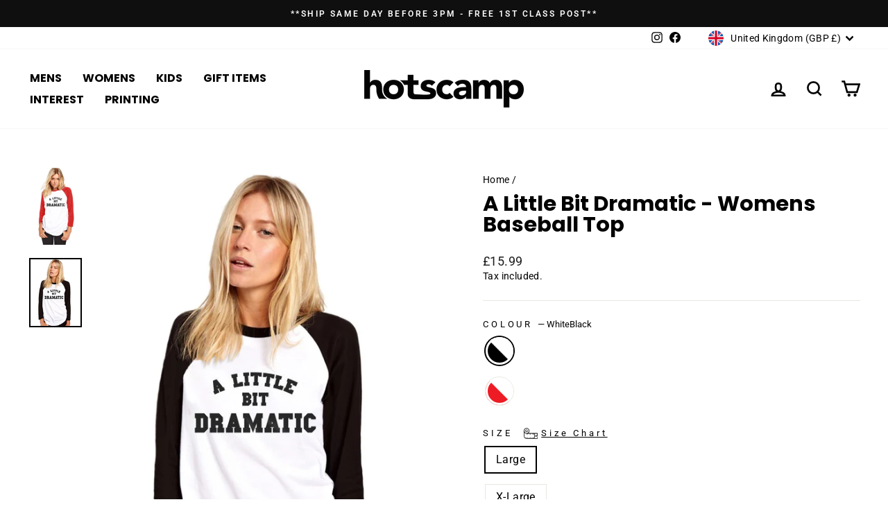

--- FILE ---
content_type: text/html; charset=utf-8
request_url: https://hotscamp.com/products/a-little-bit-dramatic-womens-baseball-top
body_size: 39663
content:
<!doctype html>
<html class="no-js" lang="en" dir="ltr">
<head>
<script>
window.KiwiSizing = window.KiwiSizing === undefined ? {} : window.KiwiSizing;
KiwiSizing.shop = "hotscamptshirts.myshopify.com";


KiwiSizing.data = {
  collections: "274288902282,270381023370,270381252746,270381613194,270987591818",
  tags: "Fashion \u0026 Beauty,Hobbies",
  product: "6804252000394",
  vendor: "HotScamp",
  type: "Women's Baseball Top",
  title: "A Little Bit Dramatic - Womens Baseball Top",
  images: ["\/\/hotscamp.com\/cdn\/shop\/products\/32e2997e-c036-42a9-afc4-9e1ce9d1867e.jpg?v=1668730311","\/\/hotscamp.com\/cdn\/shop\/products\/993acc75-59d8-468e-8b6a-b91c225ada69.jpg?v=1668730312"],
  options: [{"name":"Colour","position":1,"values":["WhiteBlack","WhiteRed"]},{"name":"Size","position":2,"values":["Large","X-Large","Small","XX-Large","XXX-Large","Medium"]}],
  variants: [{"id":40898606923914,"title":"WhiteBlack \/ Large","option1":"WhiteBlack","option2":"Large","option3":null,"sku":"BB-DRAMATIC-GIRL-BW-L","requires_shipping":true,"taxable":true,"featured_image":{"id":29688638865546,"product_id":6804252000394,"position":2,"created_at":"2022-03-23T16:29:19+00:00","updated_at":"2022-11-18T00:11:52+00:00","alt":null,"width":833,"height":1095,"src":"\/\/hotscamp.com\/cdn\/shop\/products\/993acc75-59d8-468e-8b6a-b91c225ada69.jpg?v=1668730312","variant_ids":[40898606923914,40898606956682,40898606989450,40898607087754,40898607120522,40898607218826]},"available":true,"name":"A Little Bit Dramatic - Womens Baseball Top - WhiteBlack \/ Large","public_title":"WhiteBlack \/ Large","options":["WhiteBlack","Large"],"price":1599,"weight":0,"compare_at_price":null,"inventory_management":"shopify","barcode":null,"featured_media":{"alt":null,"id":21966219051146,"position":2,"preview_image":{"aspect_ratio":0.761,"height":1095,"width":833,"src":"\/\/hotscamp.com\/cdn\/shop\/products\/993acc75-59d8-468e-8b6a-b91c225ada69.jpg?v=1668730312"}},"requires_selling_plan":false,"selling_plan_allocations":[]},{"id":40898606956682,"title":"WhiteBlack \/ X-Large","option1":"WhiteBlack","option2":"X-Large","option3":null,"sku":"BB-DRAMATIC-GIRL-BW-XL","requires_shipping":true,"taxable":true,"featured_image":{"id":29688638865546,"product_id":6804252000394,"position":2,"created_at":"2022-03-23T16:29:19+00:00","updated_at":"2022-11-18T00:11:52+00:00","alt":null,"width":833,"height":1095,"src":"\/\/hotscamp.com\/cdn\/shop\/products\/993acc75-59d8-468e-8b6a-b91c225ada69.jpg?v=1668730312","variant_ids":[40898606923914,40898606956682,40898606989450,40898607087754,40898607120522,40898607218826]},"available":true,"name":"A Little Bit Dramatic - Womens Baseball Top - WhiteBlack \/ X-Large","public_title":"WhiteBlack \/ X-Large","options":["WhiteBlack","X-Large"],"price":1599,"weight":0,"compare_at_price":null,"inventory_management":"shopify","barcode":null,"featured_media":{"alt":null,"id":21966219051146,"position":2,"preview_image":{"aspect_ratio":0.761,"height":1095,"width":833,"src":"\/\/hotscamp.com\/cdn\/shop\/products\/993acc75-59d8-468e-8b6a-b91c225ada69.jpg?v=1668730312"}},"requires_selling_plan":false,"selling_plan_allocations":[]},{"id":40898606989450,"title":"WhiteBlack \/ Small","option1":"WhiteBlack","option2":"Small","option3":null,"sku":"BB-DRAMATIC-GIRL-BW-S","requires_shipping":true,"taxable":true,"featured_image":{"id":29688638865546,"product_id":6804252000394,"position":2,"created_at":"2022-03-23T16:29:19+00:00","updated_at":"2022-11-18T00:11:52+00:00","alt":null,"width":833,"height":1095,"src":"\/\/hotscamp.com\/cdn\/shop\/products\/993acc75-59d8-468e-8b6a-b91c225ada69.jpg?v=1668730312","variant_ids":[40898606923914,40898606956682,40898606989450,40898607087754,40898607120522,40898607218826]},"available":true,"name":"A Little Bit Dramatic - Womens Baseball Top - WhiteBlack \/ Small","public_title":"WhiteBlack \/ Small","options":["WhiteBlack","Small"],"price":1599,"weight":0,"compare_at_price":null,"inventory_management":"shopify","barcode":null,"featured_media":{"alt":null,"id":21966219051146,"position":2,"preview_image":{"aspect_ratio":0.761,"height":1095,"width":833,"src":"\/\/hotscamp.com\/cdn\/shop\/products\/993acc75-59d8-468e-8b6a-b91c225ada69.jpg?v=1668730312"}},"requires_selling_plan":false,"selling_plan_allocations":[]},{"id":40898607022218,"title":"WhiteRed \/ Large","option1":"WhiteRed","option2":"Large","option3":null,"sku":"BB-DRAMATIC-GIRL-RW-L","requires_shipping":true,"taxable":true,"featured_image":{"id":29692939141258,"product_id":6804252000394,"position":1,"created_at":"2022-03-24T09:14:39+00:00","updated_at":"2022-11-18T00:11:51+00:00","alt":null,"width":689,"height":1001,"src":"\/\/hotscamp.com\/cdn\/shop\/products\/32e2997e-c036-42a9-afc4-9e1ce9d1867e.jpg?v=1668730311","variant_ids":[40898607022218,40898607054986,40898607153290,40898607186058,40898607251594,40898607284362]},"available":true,"name":"A Little Bit Dramatic - Womens Baseball Top - WhiteRed \/ Large","public_title":"WhiteRed \/ Large","options":["WhiteRed","Large"],"price":1599,"weight":0,"compare_at_price":null,"inventory_management":"shopify","barcode":null,"featured_media":{"alt":null,"id":21970588631178,"position":1,"preview_image":{"aspect_ratio":0.688,"height":1001,"width":689,"src":"\/\/hotscamp.com\/cdn\/shop\/products\/32e2997e-c036-42a9-afc4-9e1ce9d1867e.jpg?v=1668730311"}},"requires_selling_plan":false,"selling_plan_allocations":[]},{"id":40898607054986,"title":"WhiteRed \/ XX-Large","option1":"WhiteRed","option2":"XX-Large","option3":null,"sku":"BB-DRAMATIC-GIRL-RW-XXL","requires_shipping":true,"taxable":true,"featured_image":{"id":29692939141258,"product_id":6804252000394,"position":1,"created_at":"2022-03-24T09:14:39+00:00","updated_at":"2022-11-18T00:11:51+00:00","alt":null,"width":689,"height":1001,"src":"\/\/hotscamp.com\/cdn\/shop\/products\/32e2997e-c036-42a9-afc4-9e1ce9d1867e.jpg?v=1668730311","variant_ids":[40898607022218,40898607054986,40898607153290,40898607186058,40898607251594,40898607284362]},"available":true,"name":"A Little Bit Dramatic - Womens Baseball Top - WhiteRed \/ XX-Large","public_title":"WhiteRed \/ XX-Large","options":["WhiteRed","XX-Large"],"price":1599,"weight":0,"compare_at_price":null,"inventory_management":"shopify","barcode":null,"featured_media":{"alt":null,"id":21970588631178,"position":1,"preview_image":{"aspect_ratio":0.688,"height":1001,"width":689,"src":"\/\/hotscamp.com\/cdn\/shop\/products\/32e2997e-c036-42a9-afc4-9e1ce9d1867e.jpg?v=1668730311"}},"requires_selling_plan":false,"selling_plan_allocations":[]},{"id":40898607087754,"title":"WhiteBlack \/ XXX-Large","option1":"WhiteBlack","option2":"XXX-Large","option3":null,"sku":"BB-DRAMATIC-GIRL-BW-3XL","requires_shipping":true,"taxable":true,"featured_image":{"id":29688638865546,"product_id":6804252000394,"position":2,"created_at":"2022-03-23T16:29:19+00:00","updated_at":"2022-11-18T00:11:52+00:00","alt":null,"width":833,"height":1095,"src":"\/\/hotscamp.com\/cdn\/shop\/products\/993acc75-59d8-468e-8b6a-b91c225ada69.jpg?v=1668730312","variant_ids":[40898606923914,40898606956682,40898606989450,40898607087754,40898607120522,40898607218826]},"available":true,"name":"A Little Bit Dramatic - Womens Baseball Top - WhiteBlack \/ XXX-Large","public_title":"WhiteBlack \/ XXX-Large","options":["WhiteBlack","XXX-Large"],"price":1599,"weight":0,"compare_at_price":null,"inventory_management":"shopify","barcode":null,"featured_media":{"alt":null,"id":21966219051146,"position":2,"preview_image":{"aspect_ratio":0.761,"height":1095,"width":833,"src":"\/\/hotscamp.com\/cdn\/shop\/products\/993acc75-59d8-468e-8b6a-b91c225ada69.jpg?v=1668730312"}},"requires_selling_plan":false,"selling_plan_allocations":[]},{"id":40898607120522,"title":"WhiteBlack \/ Medium","option1":"WhiteBlack","option2":"Medium","option3":null,"sku":"BB-DRAMATIC-GIRL-BW-M","requires_shipping":true,"taxable":true,"featured_image":{"id":29688638865546,"product_id":6804252000394,"position":2,"created_at":"2022-03-23T16:29:19+00:00","updated_at":"2022-11-18T00:11:52+00:00","alt":null,"width":833,"height":1095,"src":"\/\/hotscamp.com\/cdn\/shop\/products\/993acc75-59d8-468e-8b6a-b91c225ada69.jpg?v=1668730312","variant_ids":[40898606923914,40898606956682,40898606989450,40898607087754,40898607120522,40898607218826]},"available":true,"name":"A Little Bit Dramatic - Womens Baseball Top - WhiteBlack \/ Medium","public_title":"WhiteBlack \/ Medium","options":["WhiteBlack","Medium"],"price":1599,"weight":0,"compare_at_price":null,"inventory_management":"shopify","barcode":null,"featured_media":{"alt":null,"id":21966219051146,"position":2,"preview_image":{"aspect_ratio":0.761,"height":1095,"width":833,"src":"\/\/hotscamp.com\/cdn\/shop\/products\/993acc75-59d8-468e-8b6a-b91c225ada69.jpg?v=1668730312"}},"requires_selling_plan":false,"selling_plan_allocations":[]},{"id":40898607153290,"title":"WhiteRed \/ Medium","option1":"WhiteRed","option2":"Medium","option3":null,"sku":"BB-DRAMATIC-GIRL-RW-M","requires_shipping":true,"taxable":true,"featured_image":{"id":29692939141258,"product_id":6804252000394,"position":1,"created_at":"2022-03-24T09:14:39+00:00","updated_at":"2022-11-18T00:11:51+00:00","alt":null,"width":689,"height":1001,"src":"\/\/hotscamp.com\/cdn\/shop\/products\/32e2997e-c036-42a9-afc4-9e1ce9d1867e.jpg?v=1668730311","variant_ids":[40898607022218,40898607054986,40898607153290,40898607186058,40898607251594,40898607284362]},"available":true,"name":"A Little Bit Dramatic - Womens Baseball Top - WhiteRed \/ Medium","public_title":"WhiteRed \/ Medium","options":["WhiteRed","Medium"],"price":1599,"weight":0,"compare_at_price":null,"inventory_management":"shopify","barcode":null,"featured_media":{"alt":null,"id":21970588631178,"position":1,"preview_image":{"aspect_ratio":0.688,"height":1001,"width":689,"src":"\/\/hotscamp.com\/cdn\/shop\/products\/32e2997e-c036-42a9-afc4-9e1ce9d1867e.jpg?v=1668730311"}},"requires_selling_plan":false,"selling_plan_allocations":[]},{"id":40898607186058,"title":"WhiteRed \/ XXX-Large","option1":"WhiteRed","option2":"XXX-Large","option3":null,"sku":"BB-DRAMATIC-GIRL-RW-3XL","requires_shipping":true,"taxable":true,"featured_image":{"id":29692939141258,"product_id":6804252000394,"position":1,"created_at":"2022-03-24T09:14:39+00:00","updated_at":"2022-11-18T00:11:51+00:00","alt":null,"width":689,"height":1001,"src":"\/\/hotscamp.com\/cdn\/shop\/products\/32e2997e-c036-42a9-afc4-9e1ce9d1867e.jpg?v=1668730311","variant_ids":[40898607022218,40898607054986,40898607153290,40898607186058,40898607251594,40898607284362]},"available":true,"name":"A Little Bit Dramatic - Womens Baseball Top - WhiteRed \/ XXX-Large","public_title":"WhiteRed \/ XXX-Large","options":["WhiteRed","XXX-Large"],"price":1599,"weight":0,"compare_at_price":null,"inventory_management":"shopify","barcode":null,"featured_media":{"alt":null,"id":21970588631178,"position":1,"preview_image":{"aspect_ratio":0.688,"height":1001,"width":689,"src":"\/\/hotscamp.com\/cdn\/shop\/products\/32e2997e-c036-42a9-afc4-9e1ce9d1867e.jpg?v=1668730311"}},"requires_selling_plan":false,"selling_plan_allocations":[]},{"id":40898607218826,"title":"WhiteBlack \/ XX-Large","option1":"WhiteBlack","option2":"XX-Large","option3":null,"sku":"BB-DRAMATIC-GIRL-BW-XXL","requires_shipping":true,"taxable":true,"featured_image":{"id":29688638865546,"product_id":6804252000394,"position":2,"created_at":"2022-03-23T16:29:19+00:00","updated_at":"2022-11-18T00:11:52+00:00","alt":null,"width":833,"height":1095,"src":"\/\/hotscamp.com\/cdn\/shop\/products\/993acc75-59d8-468e-8b6a-b91c225ada69.jpg?v=1668730312","variant_ids":[40898606923914,40898606956682,40898606989450,40898607087754,40898607120522,40898607218826]},"available":true,"name":"A Little Bit Dramatic - Womens Baseball Top - WhiteBlack \/ XX-Large","public_title":"WhiteBlack \/ XX-Large","options":["WhiteBlack","XX-Large"],"price":1599,"weight":0,"compare_at_price":null,"inventory_management":"shopify","barcode":null,"featured_media":{"alt":null,"id":21966219051146,"position":2,"preview_image":{"aspect_ratio":0.761,"height":1095,"width":833,"src":"\/\/hotscamp.com\/cdn\/shop\/products\/993acc75-59d8-468e-8b6a-b91c225ada69.jpg?v=1668730312"}},"requires_selling_plan":false,"selling_plan_allocations":[]},{"id":40898607251594,"title":"WhiteRed \/ Small","option1":"WhiteRed","option2":"Small","option3":null,"sku":"BB-DRAMATIC-GIRL-RW-S","requires_shipping":true,"taxable":true,"featured_image":{"id":29692939141258,"product_id":6804252000394,"position":1,"created_at":"2022-03-24T09:14:39+00:00","updated_at":"2022-11-18T00:11:51+00:00","alt":null,"width":689,"height":1001,"src":"\/\/hotscamp.com\/cdn\/shop\/products\/32e2997e-c036-42a9-afc4-9e1ce9d1867e.jpg?v=1668730311","variant_ids":[40898607022218,40898607054986,40898607153290,40898607186058,40898607251594,40898607284362]},"available":true,"name":"A Little Bit Dramatic - Womens Baseball Top - WhiteRed \/ Small","public_title":"WhiteRed \/ Small","options":["WhiteRed","Small"],"price":1599,"weight":0,"compare_at_price":null,"inventory_management":"shopify","barcode":null,"featured_media":{"alt":null,"id":21970588631178,"position":1,"preview_image":{"aspect_ratio":0.688,"height":1001,"width":689,"src":"\/\/hotscamp.com\/cdn\/shop\/products\/32e2997e-c036-42a9-afc4-9e1ce9d1867e.jpg?v=1668730311"}},"requires_selling_plan":false,"selling_plan_allocations":[]},{"id":40898607284362,"title":"WhiteRed \/ X-Large","option1":"WhiteRed","option2":"X-Large","option3":null,"sku":"BB-DRAMATIC-GIRL-RW-XL","requires_shipping":true,"taxable":true,"featured_image":{"id":29692939141258,"product_id":6804252000394,"position":1,"created_at":"2022-03-24T09:14:39+00:00","updated_at":"2022-11-18T00:11:51+00:00","alt":null,"width":689,"height":1001,"src":"\/\/hotscamp.com\/cdn\/shop\/products\/32e2997e-c036-42a9-afc4-9e1ce9d1867e.jpg?v=1668730311","variant_ids":[40898607022218,40898607054986,40898607153290,40898607186058,40898607251594,40898607284362]},"available":true,"name":"A Little Bit Dramatic - Womens Baseball Top - WhiteRed \/ X-Large","public_title":"WhiteRed \/ X-Large","options":["WhiteRed","X-Large"],"price":1599,"weight":0,"compare_at_price":null,"inventory_management":"shopify","barcode":null,"featured_media":{"alt":null,"id":21970588631178,"position":1,"preview_image":{"aspect_ratio":0.688,"height":1001,"width":689,"src":"\/\/hotscamp.com\/cdn\/shop\/products\/32e2997e-c036-42a9-afc4-9e1ce9d1867e.jpg?v=1668730311"}},"requires_selling_plan":false,"selling_plan_allocations":[]}],
};

</script>
  <meta charset="utf-8">
  <meta http-equiv="X-UA-Compatible" content="IE=edge,chrome=1">
  <meta name="viewport" content="width=device-width,initial-scale=1">
  <meta name="theme-color" content="#111111">
  <link rel="canonical" href="https://hotscamp.com/products/a-little-bit-dramatic-womens-baseball-top">
  <link rel="preconnect" href="https://cdn.shopify.com">
  <link rel="preconnect" href="https://fonts.shopifycdn.com">
  <link rel="dns-prefetch" href="https://productreviews.shopifycdn.com">
  <link rel="dns-prefetch" href="https://ajax.googleapis.com">
  <link rel="dns-prefetch" href="https://maps.googleapis.com">
  <link rel="dns-prefetch" href="https://maps.gstatic.com"><link rel="shortcut icon" href="//hotscamp.com/cdn/shop/files/hotscamp_thumbnail_small_1b8e3c47-4f90-4475-966e-a17cfbf00f9a_32x32.png?v=1655718166" type="image/png" /><title>A Little Bit Dramatic - Womens Baseball Top
&ndash; HotScamp
</title>
<meta name="description" content="As the great Shakespeare once wrote All the worlds a stage, And all the men and women merely players so show your dramatic side with this baseball top. The perfect base ball shirt for any budding actor, theatre student or drama teacher. Know someone whos just a little bit dramatic? This could be the ideal gift, for tho"><meta property="og:site_name" content="HotScamp">
  <meta property="og:url" content="https://hotscamp.com/products/a-little-bit-dramatic-womens-baseball-top">
  <meta property="og:title" content="A Little Bit Dramatic - Womens Baseball Top">
  <meta property="og:type" content="product">
  <meta property="og:description" content="As the great Shakespeare once wrote All the worlds a stage, And all the men and women merely players so show your dramatic side with this baseball top. The perfect base ball shirt for any budding actor, theatre student or drama teacher. Know someone whos just a little bit dramatic? This could be the ideal gift, for tho"><meta property="og:image" content="http://hotscamp.com/cdn/shop/products/32e2997e-c036-42a9-afc4-9e1ce9d1867e.jpg?v=1668730311">
    <meta property="og:image:secure_url" content="https://hotscamp.com/cdn/shop/products/32e2997e-c036-42a9-afc4-9e1ce9d1867e.jpg?v=1668730311">
    <meta property="og:image:width" content="689">
    <meta property="og:image:height" content="1001"><meta name="twitter:site" content="@">
  <meta name="twitter:card" content="summary_large_image">
  <meta name="twitter:title" content="A Little Bit Dramatic - Womens Baseball Top">
  <meta name="twitter:description" content="As the great Shakespeare once wrote All the worlds a stage, And all the men and women merely players so show your dramatic side with this baseball top. The perfect base ball shirt for any budding actor, theatre student or drama teacher. Know someone whos just a little bit dramatic? This could be the ideal gift, for tho">
<style data-shopify>@font-face {
  font-family: Poppins;
  font-weight: 700;
  font-style: normal;
  font-display: swap;
  src: url("//hotscamp.com/cdn/fonts/poppins/poppins_n7.56758dcf284489feb014a026f3727f2f20a54626.woff2") format("woff2"),
       url("//hotscamp.com/cdn/fonts/poppins/poppins_n7.f34f55d9b3d3205d2cd6f64955ff4b36f0cfd8da.woff") format("woff");
}

  @font-face {
  font-family: Roboto;
  font-weight: 400;
  font-style: normal;
  font-display: swap;
  src: url("//hotscamp.com/cdn/fonts/roboto/roboto_n4.2019d890f07b1852f56ce63ba45b2db45d852cba.woff2") format("woff2"),
       url("//hotscamp.com/cdn/fonts/roboto/roboto_n4.238690e0007583582327135619c5f7971652fa9d.woff") format("woff");
}


  @font-face {
  font-family: Roboto;
  font-weight: 600;
  font-style: normal;
  font-display: swap;
  src: url("//hotscamp.com/cdn/fonts/roboto/roboto_n6.3d305d5382545b48404c304160aadee38c90ef9d.woff2") format("woff2"),
       url("//hotscamp.com/cdn/fonts/roboto/roboto_n6.bb37be020157f87e181e5489d5e9137ad60c47a2.woff") format("woff");
}

  @font-face {
  font-family: Roboto;
  font-weight: 400;
  font-style: italic;
  font-display: swap;
  src: url("//hotscamp.com/cdn/fonts/roboto/roboto_i4.57ce898ccda22ee84f49e6b57ae302250655e2d4.woff2") format("woff2"),
       url("//hotscamp.com/cdn/fonts/roboto/roboto_i4.b21f3bd061cbcb83b824ae8c7671a82587b264bf.woff") format("woff");
}

  @font-face {
  font-family: Roboto;
  font-weight: 600;
  font-style: italic;
  font-display: swap;
  src: url("//hotscamp.com/cdn/fonts/roboto/roboto_i6.ebd6b6733fb2b030d60cbf61316511a7ffd82fb3.woff2") format("woff2"),
       url("//hotscamp.com/cdn/fonts/roboto/roboto_i6.1363905a6d5249605bc5e0f859663ffe95ac3bed.woff") format("woff");
}

</style><link href="//hotscamp.com/cdn/shop/t/2/assets/theme.css?v=78263491313885452991703030541" rel="stylesheet" type="text/css" media="all" />
<style data-shopify>:root {
    --typeHeaderPrimary: Poppins;
    --typeHeaderFallback: sans-serif;
    --typeHeaderSize: 36px;
    --typeHeaderWeight: 700;
    --typeHeaderLineHeight: 1;
    --typeHeaderSpacing: 0.0em;

    --typeBasePrimary:Roboto;
    --typeBaseFallback:sans-serif;
    --typeBaseSize: 16px;
    --typeBaseWeight: 400;
    --typeBaseSpacing: 0.025em;
    --typeBaseLineHeight: 1.4;

    --typeCollectionTitle: 20px;

    --iconWeight: 6px;
    --iconLinecaps: miter;

    
      --buttonRadius: 3px;
    

    --colorGridOverlayOpacity: 0.1;
  }

  .placeholder-content {
    background-image: linear-gradient(100deg, #ffffff 40%, #f7f7f7 63%, #ffffff 79%);
  }</style><script>
    document.documentElement.className = document.documentElement.className.replace('no-js', 'js');

    window.theme = window.theme || {};
    theme.routes = {
      home: "/",
      cart: "/cart.js",
      cartPage: "/cart",
      cartAdd: "/cart/add.js",
      cartChange: "/cart/change.js",
      search: "/search"
    };
    theme.strings = {
      soldOut: "Sold Out",
      unavailable: "Unavailable",
      inStockLabel: "In stock, ready to ship",
      stockLabel: "Low stock - [count] items left",
      willNotShipUntil: "Ready to ship [date]",
      willBeInStockAfter: "Back in stock [date]",
      waitingForStock: "Inventory on the way",
      savePrice: "Save [saved_amount]",
      cartEmpty: "Your cart is currently empty.",
      cartTermsConfirmation: "You must agree with the terms and conditions of sales to check out",
      searchCollections: "Collections:",
      searchPages: "Pages:",
      searchArticles: "Articles:"
    };
    theme.settings = {
      dynamicVariantsEnable: true,
      cartType: "drawer",
      isCustomerTemplate: false,
      moneyFormat: "£{{amount}}",
      saveType: "dollar",
      productImageSize: "square",
      productImageCover: false,
      predictiveSearch: true,
      predictiveSearchType: "product,article,page,collection",
      quickView: false,
      themeName: 'Impulse',
      themeVersion: "5.5.1"
    };
  </script>

  <script>window.performance && window.performance.mark && window.performance.mark('shopify.content_for_header.start');</script><meta name="facebook-domain-verification" content="zro4mvdow0p1v3m5axtph1wfje5u4e">
<meta name="google-site-verification" content="-WTbA5ETKt6Zffj5irfrG_jeinATpmh5P7TbVVmNY3k">
<meta id="shopify-digital-wallet" name="shopify-digital-wallet" content="/57928679562/digital_wallets/dialog">
<meta name="shopify-checkout-api-token" content="b8e277df4b67293fa2983a2637b384c1">
<meta id="in-context-paypal-metadata" data-shop-id="57928679562" data-venmo-supported="false" data-environment="production" data-locale="en_US" data-paypal-v4="true" data-currency="GBP">
<link rel="alternate" type="application/json+oembed" href="https://hotscamp.com/products/a-little-bit-dramatic-womens-baseball-top.oembed">
<script async="async" src="/checkouts/internal/preloads.js?locale=en-GB"></script>
<link rel="preconnect" href="https://shop.app" crossorigin="anonymous">
<script async="async" src="https://shop.app/checkouts/internal/preloads.js?locale=en-GB&shop_id=57928679562" crossorigin="anonymous"></script>
<script id="apple-pay-shop-capabilities" type="application/json">{"shopId":57928679562,"countryCode":"GB","currencyCode":"GBP","merchantCapabilities":["supports3DS"],"merchantId":"gid:\/\/shopify\/Shop\/57928679562","merchantName":"HotScamp","requiredBillingContactFields":["postalAddress","email"],"requiredShippingContactFields":["postalAddress","email"],"shippingType":"shipping","supportedNetworks":["visa","maestro","masterCard","amex","discover","elo"],"total":{"type":"pending","label":"HotScamp","amount":"1.00"},"shopifyPaymentsEnabled":true,"supportsSubscriptions":true}</script>
<script id="shopify-features" type="application/json">{"accessToken":"b8e277df4b67293fa2983a2637b384c1","betas":["rich-media-storefront-analytics"],"domain":"hotscamp.com","predictiveSearch":true,"shopId":57928679562,"locale":"en"}</script>
<script>var Shopify = Shopify || {};
Shopify.shop = "hotscamptshirts.myshopify.com";
Shopify.locale = "en";
Shopify.currency = {"active":"GBP","rate":"1.0"};
Shopify.country = "GB";
Shopify.theme = {"name":"Impulse","id":124282437770,"schema_name":"Impulse","schema_version":"5.5.1","theme_store_id":857,"role":"main"};
Shopify.theme.handle = "null";
Shopify.theme.style = {"id":null,"handle":null};
Shopify.cdnHost = "hotscamp.com/cdn";
Shopify.routes = Shopify.routes || {};
Shopify.routes.root = "/";</script>
<script type="module">!function(o){(o.Shopify=o.Shopify||{}).modules=!0}(window);</script>
<script>!function(o){function n(){var o=[];function n(){o.push(Array.prototype.slice.apply(arguments))}return n.q=o,n}var t=o.Shopify=o.Shopify||{};t.loadFeatures=n(),t.autoloadFeatures=n()}(window);</script>
<script>
  window.ShopifyPay = window.ShopifyPay || {};
  window.ShopifyPay.apiHost = "shop.app\/pay";
  window.ShopifyPay.redirectState = null;
</script>
<script id="shop-js-analytics" type="application/json">{"pageType":"product"}</script>
<script defer="defer" async type="module" src="//hotscamp.com/cdn/shopifycloud/shop-js/modules/v2/client.init-shop-cart-sync_BdyHc3Nr.en.esm.js"></script>
<script defer="defer" async type="module" src="//hotscamp.com/cdn/shopifycloud/shop-js/modules/v2/chunk.common_Daul8nwZ.esm.js"></script>
<script type="module">
  await import("//hotscamp.com/cdn/shopifycloud/shop-js/modules/v2/client.init-shop-cart-sync_BdyHc3Nr.en.esm.js");
await import("//hotscamp.com/cdn/shopifycloud/shop-js/modules/v2/chunk.common_Daul8nwZ.esm.js");

  window.Shopify.SignInWithShop?.initShopCartSync?.({"fedCMEnabled":true,"windoidEnabled":true});

</script>
<script>
  window.Shopify = window.Shopify || {};
  if (!window.Shopify.featureAssets) window.Shopify.featureAssets = {};
  window.Shopify.featureAssets['shop-js'] = {"shop-cart-sync":["modules/v2/client.shop-cart-sync_QYOiDySF.en.esm.js","modules/v2/chunk.common_Daul8nwZ.esm.js"],"init-fed-cm":["modules/v2/client.init-fed-cm_DchLp9rc.en.esm.js","modules/v2/chunk.common_Daul8nwZ.esm.js"],"shop-button":["modules/v2/client.shop-button_OV7bAJc5.en.esm.js","modules/v2/chunk.common_Daul8nwZ.esm.js"],"init-windoid":["modules/v2/client.init-windoid_DwxFKQ8e.en.esm.js","modules/v2/chunk.common_Daul8nwZ.esm.js"],"shop-cash-offers":["modules/v2/client.shop-cash-offers_DWtL6Bq3.en.esm.js","modules/v2/chunk.common_Daul8nwZ.esm.js","modules/v2/chunk.modal_CQq8HTM6.esm.js"],"shop-toast-manager":["modules/v2/client.shop-toast-manager_CX9r1SjA.en.esm.js","modules/v2/chunk.common_Daul8nwZ.esm.js"],"init-shop-email-lookup-coordinator":["modules/v2/client.init-shop-email-lookup-coordinator_UhKnw74l.en.esm.js","modules/v2/chunk.common_Daul8nwZ.esm.js"],"pay-button":["modules/v2/client.pay-button_DzxNnLDY.en.esm.js","modules/v2/chunk.common_Daul8nwZ.esm.js"],"avatar":["modules/v2/client.avatar_BTnouDA3.en.esm.js"],"init-shop-cart-sync":["modules/v2/client.init-shop-cart-sync_BdyHc3Nr.en.esm.js","modules/v2/chunk.common_Daul8nwZ.esm.js"],"shop-login-button":["modules/v2/client.shop-login-button_D8B466_1.en.esm.js","modules/v2/chunk.common_Daul8nwZ.esm.js","modules/v2/chunk.modal_CQq8HTM6.esm.js"],"init-customer-accounts-sign-up":["modules/v2/client.init-customer-accounts-sign-up_C8fpPm4i.en.esm.js","modules/v2/client.shop-login-button_D8B466_1.en.esm.js","modules/v2/chunk.common_Daul8nwZ.esm.js","modules/v2/chunk.modal_CQq8HTM6.esm.js"],"init-shop-for-new-customer-accounts":["modules/v2/client.init-shop-for-new-customer-accounts_CVTO0Ztu.en.esm.js","modules/v2/client.shop-login-button_D8B466_1.en.esm.js","modules/v2/chunk.common_Daul8nwZ.esm.js","modules/v2/chunk.modal_CQq8HTM6.esm.js"],"init-customer-accounts":["modules/v2/client.init-customer-accounts_dRgKMfrE.en.esm.js","modules/v2/client.shop-login-button_D8B466_1.en.esm.js","modules/v2/chunk.common_Daul8nwZ.esm.js","modules/v2/chunk.modal_CQq8HTM6.esm.js"],"shop-follow-button":["modules/v2/client.shop-follow-button_CkZpjEct.en.esm.js","modules/v2/chunk.common_Daul8nwZ.esm.js","modules/v2/chunk.modal_CQq8HTM6.esm.js"],"lead-capture":["modules/v2/client.lead-capture_BntHBhfp.en.esm.js","modules/v2/chunk.common_Daul8nwZ.esm.js","modules/v2/chunk.modal_CQq8HTM6.esm.js"],"checkout-modal":["modules/v2/client.checkout-modal_CfxcYbTm.en.esm.js","modules/v2/chunk.common_Daul8nwZ.esm.js","modules/v2/chunk.modal_CQq8HTM6.esm.js"],"shop-login":["modules/v2/client.shop-login_Da4GZ2H6.en.esm.js","modules/v2/chunk.common_Daul8nwZ.esm.js","modules/v2/chunk.modal_CQq8HTM6.esm.js"],"payment-terms":["modules/v2/client.payment-terms_MV4M3zvL.en.esm.js","modules/v2/chunk.common_Daul8nwZ.esm.js","modules/v2/chunk.modal_CQq8HTM6.esm.js"]};
</script>
<script>(function() {
  var isLoaded = false;
  function asyncLoad() {
    if (isLoaded) return;
    isLoaded = true;
    var urls = ["https:\/\/app.kiwisizing.com\/web\/js\/dist\/kiwiSizing\/plugin\/SizingPlugin.prod.js?v=330\u0026shop=hotscamptshirts.myshopify.com","https:\/\/chimpstatic.com\/mcjs-connected\/js\/users\/6db97bba4211a09036f444a74\/dbcdc1187768f09d4395fa08e.js?shop=hotscamptshirts.myshopify.com"];
    for (var i = 0; i < urls.length; i++) {
      var s = document.createElement('script');
      s.type = 'text/javascript';
      s.async = true;
      s.src = urls[i];
      var x = document.getElementsByTagName('script')[0];
      x.parentNode.insertBefore(s, x);
    }
  };
  if(window.attachEvent) {
    window.attachEvent('onload', asyncLoad);
  } else {
    window.addEventListener('load', asyncLoad, false);
  }
})();</script>
<script id="__st">var __st={"a":57928679562,"offset":0,"reqid":"23263a43-b786-4459-8127-8c08772d1689-1768991940","pageurl":"hotscamp.com\/products\/a-little-bit-dramatic-womens-baseball-top","u":"68e920686494","p":"product","rtyp":"product","rid":6804252000394};</script>
<script>window.ShopifyPaypalV4VisibilityTracking = true;</script>
<script id="captcha-bootstrap">!function(){'use strict';const t='contact',e='account',n='new_comment',o=[[t,t],['blogs',n],['comments',n],[t,'customer']],c=[[e,'customer_login'],[e,'guest_login'],[e,'recover_customer_password'],[e,'create_customer']],r=t=>t.map((([t,e])=>`form[action*='/${t}']:not([data-nocaptcha='true']) input[name='form_type'][value='${e}']`)).join(','),a=t=>()=>t?[...document.querySelectorAll(t)].map((t=>t.form)):[];function s(){const t=[...o],e=r(t);return a(e)}const i='password',u='form_key',d=['recaptcha-v3-token','g-recaptcha-response','h-captcha-response',i],f=()=>{try{return window.sessionStorage}catch{return}},m='__shopify_v',_=t=>t.elements[u];function p(t,e,n=!1){try{const o=window.sessionStorage,c=JSON.parse(o.getItem(e)),{data:r}=function(t){const{data:e,action:n}=t;return t[m]||n?{data:e,action:n}:{data:t,action:n}}(c);for(const[e,n]of Object.entries(r))t.elements[e]&&(t.elements[e].value=n);n&&o.removeItem(e)}catch(o){console.error('form repopulation failed',{error:o})}}const l='form_type',E='cptcha';function T(t){t.dataset[E]=!0}const w=window,h=w.document,L='Shopify',v='ce_forms',y='captcha';let A=!1;((t,e)=>{const n=(g='f06e6c50-85a8-45c8-87d0-21a2b65856fe',I='https://cdn.shopify.com/shopifycloud/storefront-forms-hcaptcha/ce_storefront_forms_captcha_hcaptcha.v1.5.2.iife.js',D={infoText:'Protected by hCaptcha',privacyText:'Privacy',termsText:'Terms'},(t,e,n)=>{const o=w[L][v],c=o.bindForm;if(c)return c(t,g,e,D).then(n);var r;o.q.push([[t,g,e,D],n]),r=I,A||(h.body.append(Object.assign(h.createElement('script'),{id:'captcha-provider',async:!0,src:r})),A=!0)});var g,I,D;w[L]=w[L]||{},w[L][v]=w[L][v]||{},w[L][v].q=[],w[L][y]=w[L][y]||{},w[L][y].protect=function(t,e){n(t,void 0,e),T(t)},Object.freeze(w[L][y]),function(t,e,n,w,h,L){const[v,y,A,g]=function(t,e,n){const i=e?o:[],u=t?c:[],d=[...i,...u],f=r(d),m=r(i),_=r(d.filter((([t,e])=>n.includes(e))));return[a(f),a(m),a(_),s()]}(w,h,L),I=t=>{const e=t.target;return e instanceof HTMLFormElement?e:e&&e.form},D=t=>v().includes(t);t.addEventListener('submit',(t=>{const e=I(t);if(!e)return;const n=D(e)&&!e.dataset.hcaptchaBound&&!e.dataset.recaptchaBound,o=_(e),c=g().includes(e)&&(!o||!o.value);(n||c)&&t.preventDefault(),c&&!n&&(function(t){try{if(!f())return;!function(t){const e=f();if(!e)return;const n=_(t);if(!n)return;const o=n.value;o&&e.removeItem(o)}(t);const e=Array.from(Array(32),(()=>Math.random().toString(36)[2])).join('');!function(t,e){_(t)||t.append(Object.assign(document.createElement('input'),{type:'hidden',name:u})),t.elements[u].value=e}(t,e),function(t,e){const n=f();if(!n)return;const o=[...t.querySelectorAll(`input[type='${i}']`)].map((({name:t})=>t)),c=[...d,...o],r={};for(const[a,s]of new FormData(t).entries())c.includes(a)||(r[a]=s);n.setItem(e,JSON.stringify({[m]:1,action:t.action,data:r}))}(t,e)}catch(e){console.error('failed to persist form',e)}}(e),e.submit())}));const S=(t,e)=>{t&&!t.dataset[E]&&(n(t,e.some((e=>e===t))),T(t))};for(const o of['focusin','change'])t.addEventListener(o,(t=>{const e=I(t);D(e)&&S(e,y())}));const B=e.get('form_key'),M=e.get(l),P=B&&M;t.addEventListener('DOMContentLoaded',(()=>{const t=y();if(P)for(const e of t)e.elements[l].value===M&&p(e,B);[...new Set([...A(),...v().filter((t=>'true'===t.dataset.shopifyCaptcha))])].forEach((e=>S(e,t)))}))}(h,new URLSearchParams(w.location.search),n,t,e,['guest_login'])})(!0,!0)}();</script>
<script integrity="sha256-4kQ18oKyAcykRKYeNunJcIwy7WH5gtpwJnB7kiuLZ1E=" data-source-attribution="shopify.loadfeatures" defer="defer" src="//hotscamp.com/cdn/shopifycloud/storefront/assets/storefront/load_feature-a0a9edcb.js" crossorigin="anonymous"></script>
<script crossorigin="anonymous" defer="defer" src="//hotscamp.com/cdn/shopifycloud/storefront/assets/shopify_pay/storefront-65b4c6d7.js?v=20250812"></script>
<script data-source-attribution="shopify.dynamic_checkout.dynamic.init">var Shopify=Shopify||{};Shopify.PaymentButton=Shopify.PaymentButton||{isStorefrontPortableWallets:!0,init:function(){window.Shopify.PaymentButton.init=function(){};var t=document.createElement("script");t.src="https://hotscamp.com/cdn/shopifycloud/portable-wallets/latest/portable-wallets.en.js",t.type="module",document.head.appendChild(t)}};
</script>
<script data-source-attribution="shopify.dynamic_checkout.buyer_consent">
  function portableWalletsHideBuyerConsent(e){var t=document.getElementById("shopify-buyer-consent"),n=document.getElementById("shopify-subscription-policy-button");t&&n&&(t.classList.add("hidden"),t.setAttribute("aria-hidden","true"),n.removeEventListener("click",e))}function portableWalletsShowBuyerConsent(e){var t=document.getElementById("shopify-buyer-consent"),n=document.getElementById("shopify-subscription-policy-button");t&&n&&(t.classList.remove("hidden"),t.removeAttribute("aria-hidden"),n.addEventListener("click",e))}window.Shopify?.PaymentButton&&(window.Shopify.PaymentButton.hideBuyerConsent=portableWalletsHideBuyerConsent,window.Shopify.PaymentButton.showBuyerConsent=portableWalletsShowBuyerConsent);
</script>
<script data-source-attribution="shopify.dynamic_checkout.cart.bootstrap">document.addEventListener("DOMContentLoaded",(function(){function t(){return document.querySelector("shopify-accelerated-checkout-cart, shopify-accelerated-checkout")}if(t())Shopify.PaymentButton.init();else{new MutationObserver((function(e,n){t()&&(Shopify.PaymentButton.init(),n.disconnect())})).observe(document.body,{childList:!0,subtree:!0})}}));
</script>
<link id="shopify-accelerated-checkout-styles" rel="stylesheet" media="screen" href="https://hotscamp.com/cdn/shopifycloud/portable-wallets/latest/accelerated-checkout-backwards-compat.css" crossorigin="anonymous">
<style id="shopify-accelerated-checkout-cart">
        #shopify-buyer-consent {
  margin-top: 1em;
  display: inline-block;
  width: 100%;
}

#shopify-buyer-consent.hidden {
  display: none;
}

#shopify-subscription-policy-button {
  background: none;
  border: none;
  padding: 0;
  text-decoration: underline;
  font-size: inherit;
  cursor: pointer;
}

#shopify-subscription-policy-button::before {
  box-shadow: none;
}

      </style>

<script>window.performance && window.performance.mark && window.performance.mark('shopify.content_for_header.end');</script>

  <script src="//hotscamp.com/cdn/shop/t/2/assets/vendor-scripts-v11.js" defer="defer"></script><link rel="stylesheet" href="//hotscamp.com/cdn/shop/t/2/assets/country-flags.css"><script src="//hotscamp.com/cdn/shop/t/2/assets/theme.js?v=73919090392639134601647496455" defer="defer"></script><script src='https://areviewsapp.com/js_codes/collection_rating.js' defer></script>


  

<script>
    
    
    
    
    var gsf_conversion_data = {page_type : 'product', event : 'view_item', data : {product_data : [{variant_id : 40898606923914, product_id : 6804252000394, name : "A Little Bit Dramatic - Womens Baseball Top", price : "15.99", currency : "GBP", sku : "BB-DRAMATIC-GIRL-BW-L", brand : "HotScamp", variant : "WhiteBlack / Large", category : "Women&#39;s Baseball Top"}], total_price : "15.99", shop_currency : "GBP"}};
    
</script>
<script src="https://cdn.shopify.com/extensions/019b0ca3-aa13-7aa2-a0b4-6cb667a1f6f7/essential-countdown-timer-55/assets/countdown_timer_essential_apps.min.js" type="text/javascript" defer="defer"></script>
<link href="https://monorail-edge.shopifysvc.com" rel="dns-prefetch">
<script>(function(){if ("sendBeacon" in navigator && "performance" in window) {try {var session_token_from_headers = performance.getEntriesByType('navigation')[0].serverTiming.find(x => x.name == '_s').description;} catch {var session_token_from_headers = undefined;}var session_cookie_matches = document.cookie.match(/_shopify_s=([^;]*)/);var session_token_from_cookie = session_cookie_matches && session_cookie_matches.length === 2 ? session_cookie_matches[1] : "";var session_token = session_token_from_headers || session_token_from_cookie || "";function handle_abandonment_event(e) {var entries = performance.getEntries().filter(function(entry) {return /monorail-edge.shopifysvc.com/.test(entry.name);});if (!window.abandonment_tracked && entries.length === 0) {window.abandonment_tracked = true;var currentMs = Date.now();var navigation_start = performance.timing.navigationStart;var payload = {shop_id: 57928679562,url: window.location.href,navigation_start,duration: currentMs - navigation_start,session_token,page_type: "product"};window.navigator.sendBeacon("https://monorail-edge.shopifysvc.com/v1/produce", JSON.stringify({schema_id: "online_store_buyer_site_abandonment/1.1",payload: payload,metadata: {event_created_at_ms: currentMs,event_sent_at_ms: currentMs}}));}}window.addEventListener('pagehide', handle_abandonment_event);}}());</script>
<script id="web-pixels-manager-setup">(function e(e,d,r,n,o){if(void 0===o&&(o={}),!Boolean(null===(a=null===(i=window.Shopify)||void 0===i?void 0:i.analytics)||void 0===a?void 0:a.replayQueue)){var i,a;window.Shopify=window.Shopify||{};var t=window.Shopify;t.analytics=t.analytics||{};var s=t.analytics;s.replayQueue=[],s.publish=function(e,d,r){return s.replayQueue.push([e,d,r]),!0};try{self.performance.mark("wpm:start")}catch(e){}var l=function(){var e={modern:/Edge?\/(1{2}[4-9]|1[2-9]\d|[2-9]\d{2}|\d{4,})\.\d+(\.\d+|)|Firefox\/(1{2}[4-9]|1[2-9]\d|[2-9]\d{2}|\d{4,})\.\d+(\.\d+|)|Chrom(ium|e)\/(9{2}|\d{3,})\.\d+(\.\d+|)|(Maci|X1{2}).+ Version\/(15\.\d+|(1[6-9]|[2-9]\d|\d{3,})\.\d+)([,.]\d+|)( \(\w+\)|)( Mobile\/\w+|) Safari\/|Chrome.+OPR\/(9{2}|\d{3,})\.\d+\.\d+|(CPU[ +]OS|iPhone[ +]OS|CPU[ +]iPhone|CPU IPhone OS|CPU iPad OS)[ +]+(15[._]\d+|(1[6-9]|[2-9]\d|\d{3,})[._]\d+)([._]\d+|)|Android:?[ /-](13[3-9]|1[4-9]\d|[2-9]\d{2}|\d{4,})(\.\d+|)(\.\d+|)|Android.+Firefox\/(13[5-9]|1[4-9]\d|[2-9]\d{2}|\d{4,})\.\d+(\.\d+|)|Android.+Chrom(ium|e)\/(13[3-9]|1[4-9]\d|[2-9]\d{2}|\d{4,})\.\d+(\.\d+|)|SamsungBrowser\/([2-9]\d|\d{3,})\.\d+/,legacy:/Edge?\/(1[6-9]|[2-9]\d|\d{3,})\.\d+(\.\d+|)|Firefox\/(5[4-9]|[6-9]\d|\d{3,})\.\d+(\.\d+|)|Chrom(ium|e)\/(5[1-9]|[6-9]\d|\d{3,})\.\d+(\.\d+|)([\d.]+$|.*Safari\/(?![\d.]+ Edge\/[\d.]+$))|(Maci|X1{2}).+ Version\/(10\.\d+|(1[1-9]|[2-9]\d|\d{3,})\.\d+)([,.]\d+|)( \(\w+\)|)( Mobile\/\w+|) Safari\/|Chrome.+OPR\/(3[89]|[4-9]\d|\d{3,})\.\d+\.\d+|(CPU[ +]OS|iPhone[ +]OS|CPU[ +]iPhone|CPU IPhone OS|CPU iPad OS)[ +]+(10[._]\d+|(1[1-9]|[2-9]\d|\d{3,})[._]\d+)([._]\d+|)|Android:?[ /-](13[3-9]|1[4-9]\d|[2-9]\d{2}|\d{4,})(\.\d+|)(\.\d+|)|Mobile Safari.+OPR\/([89]\d|\d{3,})\.\d+\.\d+|Android.+Firefox\/(13[5-9]|1[4-9]\d|[2-9]\d{2}|\d{4,})\.\d+(\.\d+|)|Android.+Chrom(ium|e)\/(13[3-9]|1[4-9]\d|[2-9]\d{2}|\d{4,})\.\d+(\.\d+|)|Android.+(UC? ?Browser|UCWEB|U3)[ /]?(15\.([5-9]|\d{2,})|(1[6-9]|[2-9]\d|\d{3,})\.\d+)\.\d+|SamsungBrowser\/(5\.\d+|([6-9]|\d{2,})\.\d+)|Android.+MQ{2}Browser\/(14(\.(9|\d{2,})|)|(1[5-9]|[2-9]\d|\d{3,})(\.\d+|))(\.\d+|)|K[Aa][Ii]OS\/(3\.\d+|([4-9]|\d{2,})\.\d+)(\.\d+|)/},d=e.modern,r=e.legacy,n=navigator.userAgent;return n.match(d)?"modern":n.match(r)?"legacy":"unknown"}(),u="modern"===l?"modern":"legacy",c=(null!=n?n:{modern:"",legacy:""})[u],f=function(e){return[e.baseUrl,"/wpm","/b",e.hashVersion,"modern"===e.buildTarget?"m":"l",".js"].join("")}({baseUrl:d,hashVersion:r,buildTarget:u}),m=function(e){var d=e.version,r=e.bundleTarget,n=e.surface,o=e.pageUrl,i=e.monorailEndpoint;return{emit:function(e){var a=e.status,t=e.errorMsg,s=(new Date).getTime(),l=JSON.stringify({metadata:{event_sent_at_ms:s},events:[{schema_id:"web_pixels_manager_load/3.1",payload:{version:d,bundle_target:r,page_url:o,status:a,surface:n,error_msg:t},metadata:{event_created_at_ms:s}}]});if(!i)return console&&console.warn&&console.warn("[Web Pixels Manager] No Monorail endpoint provided, skipping logging."),!1;try{return self.navigator.sendBeacon.bind(self.navigator)(i,l)}catch(e){}var u=new XMLHttpRequest;try{return u.open("POST",i,!0),u.setRequestHeader("Content-Type","text/plain"),u.send(l),!0}catch(e){return console&&console.warn&&console.warn("[Web Pixels Manager] Got an unhandled error while logging to Monorail."),!1}}}}({version:r,bundleTarget:l,surface:e.surface,pageUrl:self.location.href,monorailEndpoint:e.monorailEndpoint});try{o.browserTarget=l,function(e){var d=e.src,r=e.async,n=void 0===r||r,o=e.onload,i=e.onerror,a=e.sri,t=e.scriptDataAttributes,s=void 0===t?{}:t,l=document.createElement("script"),u=document.querySelector("head"),c=document.querySelector("body");if(l.async=n,l.src=d,a&&(l.integrity=a,l.crossOrigin="anonymous"),s)for(var f in s)if(Object.prototype.hasOwnProperty.call(s,f))try{l.dataset[f]=s[f]}catch(e){}if(o&&l.addEventListener("load",o),i&&l.addEventListener("error",i),u)u.appendChild(l);else{if(!c)throw new Error("Did not find a head or body element to append the script");c.appendChild(l)}}({src:f,async:!0,onload:function(){if(!function(){var e,d;return Boolean(null===(d=null===(e=window.Shopify)||void 0===e?void 0:e.analytics)||void 0===d?void 0:d.initialized)}()){var d=window.webPixelsManager.init(e)||void 0;if(d){var r=window.Shopify.analytics;r.replayQueue.forEach((function(e){var r=e[0],n=e[1],o=e[2];d.publishCustomEvent(r,n,o)})),r.replayQueue=[],r.publish=d.publishCustomEvent,r.visitor=d.visitor,r.initialized=!0}}},onerror:function(){return m.emit({status:"failed",errorMsg:"".concat(f," has failed to load")})},sri:function(e){var d=/^sha384-[A-Za-z0-9+/=]+$/;return"string"==typeof e&&d.test(e)}(c)?c:"",scriptDataAttributes:o}),m.emit({status:"loading"})}catch(e){m.emit({status:"failed",errorMsg:(null==e?void 0:e.message)||"Unknown error"})}}})({shopId: 57928679562,storefrontBaseUrl: "https://hotscamp.com",extensionsBaseUrl: "https://extensions.shopifycdn.com/cdn/shopifycloud/web-pixels-manager",monorailEndpoint: "https://monorail-edge.shopifysvc.com/unstable/produce_batch",surface: "storefront-renderer",enabledBetaFlags: ["2dca8a86"],webPixelsConfigList: [{"id":"1911062913","configuration":"{\"account_ID\":\"342687\",\"google_analytics_tracking_tag\":\"1\",\"measurement_id\":\"2\",\"api_secret\":\"3\",\"shop_settings\":\"{\\\"custom_pixel_script\\\":\\\"https:\\\\\\\/\\\\\\\/storage.googleapis.com\\\\\\\/gsf-scripts\\\\\\\/custom-pixels\\\\\\\/hotscamptshirts.js\\\"}\"}","eventPayloadVersion":"v1","runtimeContext":"LAX","scriptVersion":"c6b888297782ed4a1cba19cda43d6625","type":"APP","apiClientId":1558137,"privacyPurposes":[],"dataSharingAdjustments":{"protectedCustomerApprovalScopes":["read_customer_address","read_customer_email","read_customer_name","read_customer_personal_data","read_customer_phone"]}},{"id":"473530506","configuration":"{\"config\":\"{\\\"pixel_id\\\":\\\"G-M44PP7WJB3\\\",\\\"target_country\\\":\\\"GB\\\",\\\"gtag_events\\\":[{\\\"type\\\":\\\"purchase\\\",\\\"action_label\\\":\\\"G-M44PP7WJB3\\\"},{\\\"type\\\":\\\"page_view\\\",\\\"action_label\\\":\\\"G-M44PP7WJB3\\\"},{\\\"type\\\":\\\"view_item\\\",\\\"action_label\\\":\\\"G-M44PP7WJB3\\\"},{\\\"type\\\":\\\"search\\\",\\\"action_label\\\":\\\"G-M44PP7WJB3\\\"},{\\\"type\\\":\\\"add_to_cart\\\",\\\"action_label\\\":\\\"G-M44PP7WJB3\\\"},{\\\"type\\\":\\\"begin_checkout\\\",\\\"action_label\\\":\\\"G-M44PP7WJB3\\\"},{\\\"type\\\":\\\"add_payment_info\\\",\\\"action_label\\\":\\\"G-M44PP7WJB3\\\"}],\\\"enable_monitoring_mode\\\":false}\"}","eventPayloadVersion":"v1","runtimeContext":"OPEN","scriptVersion":"b2a88bafab3e21179ed38636efcd8a93","type":"APP","apiClientId":1780363,"privacyPurposes":[],"dataSharingAdjustments":{"protectedCustomerApprovalScopes":["read_customer_address","read_customer_email","read_customer_name","read_customer_personal_data","read_customer_phone"]}},{"id":"105087114","configuration":"{\"pixel_id\":\"1028040051130143\",\"pixel_type\":\"facebook_pixel\",\"metaapp_system_user_token\":\"-\"}","eventPayloadVersion":"v1","runtimeContext":"OPEN","scriptVersion":"ca16bc87fe92b6042fbaa3acc2fbdaa6","type":"APP","apiClientId":2329312,"privacyPurposes":["ANALYTICS","MARKETING","SALE_OF_DATA"],"dataSharingAdjustments":{"protectedCustomerApprovalScopes":["read_customer_address","read_customer_email","read_customer_name","read_customer_personal_data","read_customer_phone"]}},{"id":"shopify-app-pixel","configuration":"{}","eventPayloadVersion":"v1","runtimeContext":"STRICT","scriptVersion":"0450","apiClientId":"shopify-pixel","type":"APP","privacyPurposes":["ANALYTICS","MARKETING"]},{"id":"shopify-custom-pixel","eventPayloadVersion":"v1","runtimeContext":"LAX","scriptVersion":"0450","apiClientId":"shopify-pixel","type":"CUSTOM","privacyPurposes":["ANALYTICS","MARKETING"]}],isMerchantRequest: false,initData: {"shop":{"name":"HotScamp","paymentSettings":{"currencyCode":"GBP"},"myshopifyDomain":"hotscamptshirts.myshopify.com","countryCode":"GB","storefrontUrl":"https:\/\/hotscamp.com"},"customer":null,"cart":null,"checkout":null,"productVariants":[{"price":{"amount":15.99,"currencyCode":"GBP"},"product":{"title":"A Little Bit Dramatic - Womens Baseball Top","vendor":"HotScamp","id":"6804252000394","untranslatedTitle":"A Little Bit Dramatic - Womens Baseball Top","url":"\/products\/a-little-bit-dramatic-womens-baseball-top","type":"Women's Baseball Top"},"id":"40898606923914","image":{"src":"\/\/hotscamp.com\/cdn\/shop\/products\/993acc75-59d8-468e-8b6a-b91c225ada69.jpg?v=1668730312"},"sku":"BB-DRAMATIC-GIRL-BW-L","title":"WhiteBlack \/ Large","untranslatedTitle":"WhiteBlack \/ Large"},{"price":{"amount":15.99,"currencyCode":"GBP"},"product":{"title":"A Little Bit Dramatic - Womens Baseball Top","vendor":"HotScamp","id":"6804252000394","untranslatedTitle":"A Little Bit Dramatic - Womens Baseball Top","url":"\/products\/a-little-bit-dramatic-womens-baseball-top","type":"Women's Baseball Top"},"id":"40898606956682","image":{"src":"\/\/hotscamp.com\/cdn\/shop\/products\/993acc75-59d8-468e-8b6a-b91c225ada69.jpg?v=1668730312"},"sku":"BB-DRAMATIC-GIRL-BW-XL","title":"WhiteBlack \/ X-Large","untranslatedTitle":"WhiteBlack \/ X-Large"},{"price":{"amount":15.99,"currencyCode":"GBP"},"product":{"title":"A Little Bit Dramatic - Womens Baseball Top","vendor":"HotScamp","id":"6804252000394","untranslatedTitle":"A Little Bit Dramatic - Womens Baseball Top","url":"\/products\/a-little-bit-dramatic-womens-baseball-top","type":"Women's Baseball Top"},"id":"40898606989450","image":{"src":"\/\/hotscamp.com\/cdn\/shop\/products\/993acc75-59d8-468e-8b6a-b91c225ada69.jpg?v=1668730312"},"sku":"BB-DRAMATIC-GIRL-BW-S","title":"WhiteBlack \/ Small","untranslatedTitle":"WhiteBlack \/ Small"},{"price":{"amount":15.99,"currencyCode":"GBP"},"product":{"title":"A Little Bit Dramatic - Womens Baseball Top","vendor":"HotScamp","id":"6804252000394","untranslatedTitle":"A Little Bit Dramatic - Womens Baseball Top","url":"\/products\/a-little-bit-dramatic-womens-baseball-top","type":"Women's Baseball Top"},"id":"40898607022218","image":{"src":"\/\/hotscamp.com\/cdn\/shop\/products\/32e2997e-c036-42a9-afc4-9e1ce9d1867e.jpg?v=1668730311"},"sku":"BB-DRAMATIC-GIRL-RW-L","title":"WhiteRed \/ Large","untranslatedTitle":"WhiteRed \/ Large"},{"price":{"amount":15.99,"currencyCode":"GBP"},"product":{"title":"A Little Bit Dramatic - Womens Baseball Top","vendor":"HotScamp","id":"6804252000394","untranslatedTitle":"A Little Bit Dramatic - Womens Baseball Top","url":"\/products\/a-little-bit-dramatic-womens-baseball-top","type":"Women's Baseball Top"},"id":"40898607054986","image":{"src":"\/\/hotscamp.com\/cdn\/shop\/products\/32e2997e-c036-42a9-afc4-9e1ce9d1867e.jpg?v=1668730311"},"sku":"BB-DRAMATIC-GIRL-RW-XXL","title":"WhiteRed \/ XX-Large","untranslatedTitle":"WhiteRed \/ XX-Large"},{"price":{"amount":15.99,"currencyCode":"GBP"},"product":{"title":"A Little Bit Dramatic - Womens Baseball Top","vendor":"HotScamp","id":"6804252000394","untranslatedTitle":"A Little Bit Dramatic - Womens Baseball Top","url":"\/products\/a-little-bit-dramatic-womens-baseball-top","type":"Women's Baseball Top"},"id":"40898607087754","image":{"src":"\/\/hotscamp.com\/cdn\/shop\/products\/993acc75-59d8-468e-8b6a-b91c225ada69.jpg?v=1668730312"},"sku":"BB-DRAMATIC-GIRL-BW-3XL","title":"WhiteBlack \/ XXX-Large","untranslatedTitle":"WhiteBlack \/ XXX-Large"},{"price":{"amount":15.99,"currencyCode":"GBP"},"product":{"title":"A Little Bit Dramatic - Womens Baseball Top","vendor":"HotScamp","id":"6804252000394","untranslatedTitle":"A Little Bit Dramatic - Womens Baseball Top","url":"\/products\/a-little-bit-dramatic-womens-baseball-top","type":"Women's Baseball Top"},"id":"40898607120522","image":{"src":"\/\/hotscamp.com\/cdn\/shop\/products\/993acc75-59d8-468e-8b6a-b91c225ada69.jpg?v=1668730312"},"sku":"BB-DRAMATIC-GIRL-BW-M","title":"WhiteBlack \/ Medium","untranslatedTitle":"WhiteBlack \/ Medium"},{"price":{"amount":15.99,"currencyCode":"GBP"},"product":{"title":"A Little Bit Dramatic - Womens Baseball Top","vendor":"HotScamp","id":"6804252000394","untranslatedTitle":"A Little Bit Dramatic - Womens Baseball Top","url":"\/products\/a-little-bit-dramatic-womens-baseball-top","type":"Women's Baseball Top"},"id":"40898607153290","image":{"src":"\/\/hotscamp.com\/cdn\/shop\/products\/32e2997e-c036-42a9-afc4-9e1ce9d1867e.jpg?v=1668730311"},"sku":"BB-DRAMATIC-GIRL-RW-M","title":"WhiteRed \/ Medium","untranslatedTitle":"WhiteRed \/ Medium"},{"price":{"amount":15.99,"currencyCode":"GBP"},"product":{"title":"A Little Bit Dramatic - Womens Baseball Top","vendor":"HotScamp","id":"6804252000394","untranslatedTitle":"A Little Bit Dramatic - Womens Baseball Top","url":"\/products\/a-little-bit-dramatic-womens-baseball-top","type":"Women's Baseball Top"},"id":"40898607186058","image":{"src":"\/\/hotscamp.com\/cdn\/shop\/products\/32e2997e-c036-42a9-afc4-9e1ce9d1867e.jpg?v=1668730311"},"sku":"BB-DRAMATIC-GIRL-RW-3XL","title":"WhiteRed \/ XXX-Large","untranslatedTitle":"WhiteRed \/ XXX-Large"},{"price":{"amount":15.99,"currencyCode":"GBP"},"product":{"title":"A Little Bit Dramatic - Womens Baseball Top","vendor":"HotScamp","id":"6804252000394","untranslatedTitle":"A Little Bit Dramatic - Womens Baseball Top","url":"\/products\/a-little-bit-dramatic-womens-baseball-top","type":"Women's Baseball Top"},"id":"40898607218826","image":{"src":"\/\/hotscamp.com\/cdn\/shop\/products\/993acc75-59d8-468e-8b6a-b91c225ada69.jpg?v=1668730312"},"sku":"BB-DRAMATIC-GIRL-BW-XXL","title":"WhiteBlack \/ XX-Large","untranslatedTitle":"WhiteBlack \/ XX-Large"},{"price":{"amount":15.99,"currencyCode":"GBP"},"product":{"title":"A Little Bit Dramatic - Womens Baseball Top","vendor":"HotScamp","id":"6804252000394","untranslatedTitle":"A Little Bit Dramatic - Womens Baseball Top","url":"\/products\/a-little-bit-dramatic-womens-baseball-top","type":"Women's Baseball Top"},"id":"40898607251594","image":{"src":"\/\/hotscamp.com\/cdn\/shop\/products\/32e2997e-c036-42a9-afc4-9e1ce9d1867e.jpg?v=1668730311"},"sku":"BB-DRAMATIC-GIRL-RW-S","title":"WhiteRed \/ Small","untranslatedTitle":"WhiteRed \/ Small"},{"price":{"amount":15.99,"currencyCode":"GBP"},"product":{"title":"A Little Bit Dramatic - Womens Baseball Top","vendor":"HotScamp","id":"6804252000394","untranslatedTitle":"A Little Bit Dramatic - Womens Baseball Top","url":"\/products\/a-little-bit-dramatic-womens-baseball-top","type":"Women's Baseball Top"},"id":"40898607284362","image":{"src":"\/\/hotscamp.com\/cdn\/shop\/products\/32e2997e-c036-42a9-afc4-9e1ce9d1867e.jpg?v=1668730311"},"sku":"BB-DRAMATIC-GIRL-RW-XL","title":"WhiteRed \/ X-Large","untranslatedTitle":"WhiteRed \/ X-Large"}],"purchasingCompany":null},},"https://hotscamp.com/cdn","fcfee988w5aeb613cpc8e4bc33m6693e112",{"modern":"","legacy":""},{"shopId":"57928679562","storefrontBaseUrl":"https:\/\/hotscamp.com","extensionBaseUrl":"https:\/\/extensions.shopifycdn.com\/cdn\/shopifycloud\/web-pixels-manager","surface":"storefront-renderer","enabledBetaFlags":"[\"2dca8a86\"]","isMerchantRequest":"false","hashVersion":"fcfee988w5aeb613cpc8e4bc33m6693e112","publish":"custom","events":"[[\"page_viewed\",{}],[\"product_viewed\",{\"productVariant\":{\"price\":{\"amount\":15.99,\"currencyCode\":\"GBP\"},\"product\":{\"title\":\"A Little Bit Dramatic - Womens Baseball Top\",\"vendor\":\"HotScamp\",\"id\":\"6804252000394\",\"untranslatedTitle\":\"A Little Bit Dramatic - Womens Baseball Top\",\"url\":\"\/products\/a-little-bit-dramatic-womens-baseball-top\",\"type\":\"Women's Baseball Top\"},\"id\":\"40898606923914\",\"image\":{\"src\":\"\/\/hotscamp.com\/cdn\/shop\/products\/993acc75-59d8-468e-8b6a-b91c225ada69.jpg?v=1668730312\"},\"sku\":\"BB-DRAMATIC-GIRL-BW-L\",\"title\":\"WhiteBlack \/ Large\",\"untranslatedTitle\":\"WhiteBlack \/ Large\"}}]]"});</script><script>
  window.ShopifyAnalytics = window.ShopifyAnalytics || {};
  window.ShopifyAnalytics.meta = window.ShopifyAnalytics.meta || {};
  window.ShopifyAnalytics.meta.currency = 'GBP';
  var meta = {"product":{"id":6804252000394,"gid":"gid:\/\/shopify\/Product\/6804252000394","vendor":"HotScamp","type":"Women's Baseball Top","handle":"a-little-bit-dramatic-womens-baseball-top","variants":[{"id":40898606923914,"price":1599,"name":"A Little Bit Dramatic - Womens Baseball Top - WhiteBlack \/ Large","public_title":"WhiteBlack \/ Large","sku":"BB-DRAMATIC-GIRL-BW-L"},{"id":40898606956682,"price":1599,"name":"A Little Bit Dramatic - Womens Baseball Top - WhiteBlack \/ X-Large","public_title":"WhiteBlack \/ X-Large","sku":"BB-DRAMATIC-GIRL-BW-XL"},{"id":40898606989450,"price":1599,"name":"A Little Bit Dramatic - Womens Baseball Top - WhiteBlack \/ Small","public_title":"WhiteBlack \/ Small","sku":"BB-DRAMATIC-GIRL-BW-S"},{"id":40898607022218,"price":1599,"name":"A Little Bit Dramatic - Womens Baseball Top - WhiteRed \/ Large","public_title":"WhiteRed \/ Large","sku":"BB-DRAMATIC-GIRL-RW-L"},{"id":40898607054986,"price":1599,"name":"A Little Bit Dramatic - Womens Baseball Top - WhiteRed \/ XX-Large","public_title":"WhiteRed \/ XX-Large","sku":"BB-DRAMATIC-GIRL-RW-XXL"},{"id":40898607087754,"price":1599,"name":"A Little Bit Dramatic - Womens Baseball Top - WhiteBlack \/ XXX-Large","public_title":"WhiteBlack \/ XXX-Large","sku":"BB-DRAMATIC-GIRL-BW-3XL"},{"id":40898607120522,"price":1599,"name":"A Little Bit Dramatic - Womens Baseball Top - WhiteBlack \/ Medium","public_title":"WhiteBlack \/ Medium","sku":"BB-DRAMATIC-GIRL-BW-M"},{"id":40898607153290,"price":1599,"name":"A Little Bit Dramatic - Womens Baseball Top - WhiteRed \/ Medium","public_title":"WhiteRed \/ Medium","sku":"BB-DRAMATIC-GIRL-RW-M"},{"id":40898607186058,"price":1599,"name":"A Little Bit Dramatic - Womens Baseball Top - WhiteRed \/ XXX-Large","public_title":"WhiteRed \/ XXX-Large","sku":"BB-DRAMATIC-GIRL-RW-3XL"},{"id":40898607218826,"price":1599,"name":"A Little Bit Dramatic - Womens Baseball Top - WhiteBlack \/ XX-Large","public_title":"WhiteBlack \/ XX-Large","sku":"BB-DRAMATIC-GIRL-BW-XXL"},{"id":40898607251594,"price":1599,"name":"A Little Bit Dramatic - Womens Baseball Top - WhiteRed \/ Small","public_title":"WhiteRed \/ Small","sku":"BB-DRAMATIC-GIRL-RW-S"},{"id":40898607284362,"price":1599,"name":"A Little Bit Dramatic - Womens Baseball Top - WhiteRed \/ X-Large","public_title":"WhiteRed \/ X-Large","sku":"BB-DRAMATIC-GIRL-RW-XL"}],"remote":false},"page":{"pageType":"product","resourceType":"product","resourceId":6804252000394,"requestId":"23263a43-b786-4459-8127-8c08772d1689-1768991940"}};
  for (var attr in meta) {
    window.ShopifyAnalytics.meta[attr] = meta[attr];
  }
</script>
<script class="analytics">
  (function () {
    var customDocumentWrite = function(content) {
      var jquery = null;

      if (window.jQuery) {
        jquery = window.jQuery;
      } else if (window.Checkout && window.Checkout.$) {
        jquery = window.Checkout.$;
      }

      if (jquery) {
        jquery('body').append(content);
      }
    };

    var hasLoggedConversion = function(token) {
      if (token) {
        return document.cookie.indexOf('loggedConversion=' + token) !== -1;
      }
      return false;
    }

    var setCookieIfConversion = function(token) {
      if (token) {
        var twoMonthsFromNow = new Date(Date.now());
        twoMonthsFromNow.setMonth(twoMonthsFromNow.getMonth() + 2);

        document.cookie = 'loggedConversion=' + token + '; expires=' + twoMonthsFromNow;
      }
    }

    var trekkie = window.ShopifyAnalytics.lib = window.trekkie = window.trekkie || [];
    if (trekkie.integrations) {
      return;
    }
    trekkie.methods = [
      'identify',
      'page',
      'ready',
      'track',
      'trackForm',
      'trackLink'
    ];
    trekkie.factory = function(method) {
      return function() {
        var args = Array.prototype.slice.call(arguments);
        args.unshift(method);
        trekkie.push(args);
        return trekkie;
      };
    };
    for (var i = 0; i < trekkie.methods.length; i++) {
      var key = trekkie.methods[i];
      trekkie[key] = trekkie.factory(key);
    }
    trekkie.load = function(config) {
      trekkie.config = config || {};
      trekkie.config.initialDocumentCookie = document.cookie;
      var first = document.getElementsByTagName('script')[0];
      var script = document.createElement('script');
      script.type = 'text/javascript';
      script.onerror = function(e) {
        var scriptFallback = document.createElement('script');
        scriptFallback.type = 'text/javascript';
        scriptFallback.onerror = function(error) {
                var Monorail = {
      produce: function produce(monorailDomain, schemaId, payload) {
        var currentMs = new Date().getTime();
        var event = {
          schema_id: schemaId,
          payload: payload,
          metadata: {
            event_created_at_ms: currentMs,
            event_sent_at_ms: currentMs
          }
        };
        return Monorail.sendRequest("https://" + monorailDomain + "/v1/produce", JSON.stringify(event));
      },
      sendRequest: function sendRequest(endpointUrl, payload) {
        // Try the sendBeacon API
        if (window && window.navigator && typeof window.navigator.sendBeacon === 'function' && typeof window.Blob === 'function' && !Monorail.isIos12()) {
          var blobData = new window.Blob([payload], {
            type: 'text/plain'
          });

          if (window.navigator.sendBeacon(endpointUrl, blobData)) {
            return true;
          } // sendBeacon was not successful

        } // XHR beacon

        var xhr = new XMLHttpRequest();

        try {
          xhr.open('POST', endpointUrl);
          xhr.setRequestHeader('Content-Type', 'text/plain');
          xhr.send(payload);
        } catch (e) {
          console.log(e);
        }

        return false;
      },
      isIos12: function isIos12() {
        return window.navigator.userAgent.lastIndexOf('iPhone; CPU iPhone OS 12_') !== -1 || window.navigator.userAgent.lastIndexOf('iPad; CPU OS 12_') !== -1;
      }
    };
    Monorail.produce('monorail-edge.shopifysvc.com',
      'trekkie_storefront_load_errors/1.1',
      {shop_id: 57928679562,
      theme_id: 124282437770,
      app_name: "storefront",
      context_url: window.location.href,
      source_url: "//hotscamp.com/cdn/s/trekkie.storefront.cd680fe47e6c39ca5d5df5f0a32d569bc48c0f27.min.js"});

        };
        scriptFallback.async = true;
        scriptFallback.src = '//hotscamp.com/cdn/s/trekkie.storefront.cd680fe47e6c39ca5d5df5f0a32d569bc48c0f27.min.js';
        first.parentNode.insertBefore(scriptFallback, first);
      };
      script.async = true;
      script.src = '//hotscamp.com/cdn/s/trekkie.storefront.cd680fe47e6c39ca5d5df5f0a32d569bc48c0f27.min.js';
      first.parentNode.insertBefore(script, first);
    };
    trekkie.load(
      {"Trekkie":{"appName":"storefront","development":false,"defaultAttributes":{"shopId":57928679562,"isMerchantRequest":null,"themeId":124282437770,"themeCityHash":"9789418954276712516","contentLanguage":"en","currency":"GBP","eventMetadataId":"9575330b-faa6-4189-91e9-d01f6ea97397"},"isServerSideCookieWritingEnabled":true,"monorailRegion":"shop_domain","enabledBetaFlags":["65f19447"]},"Session Attribution":{},"S2S":{"facebookCapiEnabled":true,"source":"trekkie-storefront-renderer","apiClientId":580111}}
    );

    var loaded = false;
    trekkie.ready(function() {
      if (loaded) return;
      loaded = true;

      window.ShopifyAnalytics.lib = window.trekkie;

      var originalDocumentWrite = document.write;
      document.write = customDocumentWrite;
      try { window.ShopifyAnalytics.merchantGoogleAnalytics.call(this); } catch(error) {};
      document.write = originalDocumentWrite;

      window.ShopifyAnalytics.lib.page(null,{"pageType":"product","resourceType":"product","resourceId":6804252000394,"requestId":"23263a43-b786-4459-8127-8c08772d1689-1768991940","shopifyEmitted":true});

      var match = window.location.pathname.match(/checkouts\/(.+)\/(thank_you|post_purchase)/)
      var token = match? match[1]: undefined;
      if (!hasLoggedConversion(token)) {
        setCookieIfConversion(token);
        window.ShopifyAnalytics.lib.track("Viewed Product",{"currency":"GBP","variantId":40898606923914,"productId":6804252000394,"productGid":"gid:\/\/shopify\/Product\/6804252000394","name":"A Little Bit Dramatic - Womens Baseball Top - WhiteBlack \/ Large","price":"15.99","sku":"BB-DRAMATIC-GIRL-BW-L","brand":"HotScamp","variant":"WhiteBlack \/ Large","category":"Women's Baseball Top","nonInteraction":true,"remote":false},undefined,undefined,{"shopifyEmitted":true});
      window.ShopifyAnalytics.lib.track("monorail:\/\/trekkie_storefront_viewed_product\/1.1",{"currency":"GBP","variantId":40898606923914,"productId":6804252000394,"productGid":"gid:\/\/shopify\/Product\/6804252000394","name":"A Little Bit Dramatic - Womens Baseball Top - WhiteBlack \/ Large","price":"15.99","sku":"BB-DRAMATIC-GIRL-BW-L","brand":"HotScamp","variant":"WhiteBlack \/ Large","category":"Women's Baseball Top","nonInteraction":true,"remote":false,"referer":"https:\/\/hotscamp.com\/products\/a-little-bit-dramatic-womens-baseball-top"});
      }
    });


        var eventsListenerScript = document.createElement('script');
        eventsListenerScript.async = true;
        eventsListenerScript.src = "//hotscamp.com/cdn/shopifycloud/storefront/assets/shop_events_listener-3da45d37.js";
        document.getElementsByTagName('head')[0].appendChild(eventsListenerScript);

})();</script>
  <script>
  if (!window.ga || (window.ga && typeof window.ga !== 'function')) {
    window.ga = function ga() {
      (window.ga.q = window.ga.q || []).push(arguments);
      if (window.Shopify && window.Shopify.analytics && typeof window.Shopify.analytics.publish === 'function') {
        window.Shopify.analytics.publish("ga_stub_called", {}, {sendTo: "google_osp_migration"});
      }
      console.error("Shopify's Google Analytics stub called with:", Array.from(arguments), "\nSee https://help.shopify.com/manual/promoting-marketing/pixels/pixel-migration#google for more information.");
    };
    if (window.Shopify && window.Shopify.analytics && typeof window.Shopify.analytics.publish === 'function') {
      window.Shopify.analytics.publish("ga_stub_initialized", {}, {sendTo: "google_osp_migration"});
    }
  }
</script>
<script
  defer
  src="https://hotscamp.com/cdn/shopifycloud/perf-kit/shopify-perf-kit-3.0.4.min.js"
  data-application="storefront-renderer"
  data-shop-id="57928679562"
  data-render-region="gcp-us-east1"
  data-page-type="product"
  data-theme-instance-id="124282437770"
  data-theme-name="Impulse"
  data-theme-version="5.5.1"
  data-monorail-region="shop_domain"
  data-resource-timing-sampling-rate="10"
  data-shs="true"
  data-shs-beacon="true"
  data-shs-export-with-fetch="true"
  data-shs-logs-sample-rate="1"
  data-shs-beacon-endpoint="https://hotscamp.com/api/collect"
></script>
</head>

<body class="template-product" data-center-text="true" data-button_style="round-slight" data-type_header_capitalize="false" data-type_headers_align_text="true" data-type_product_capitalize="true" data-swatch_style="round" >

  <a class="in-page-link visually-hidden skip-link" href="#MainContent">Skip to content</a>

  <div id="PageContainer" class="page-container">
    <div class="transition-body"><div id="shopify-section-header" class="shopify-section">

<div id="NavDrawer" class="drawer drawer--left">
  <div class="drawer__contents">
    <div class="drawer__fixed-header">
      <div class="drawer__header appear-animation appear-delay-1">
        <div class="h2 drawer__title"></div>
        <div class="drawer__close">
          <button type="button" class="drawer__close-button js-drawer-close">
            <svg aria-hidden="true" focusable="false" role="presentation" class="icon icon-close" viewBox="0 0 64 64"><path d="M19 17.61l27.12 27.13m0-27.12L19 44.74"/></svg>
            <span class="icon__fallback-text">Close menu</span>
          </button>
        </div>
      </div>
    </div>
    <div class="drawer__scrollable">
      <ul class="mobile-nav mobile-nav--heading-style" role="navigation" aria-label="Primary"><li class="mobile-nav__item appear-animation appear-delay-2"><div class="mobile-nav__has-sublist"><a href="/collections/mens-menu"
                    class="mobile-nav__link mobile-nav__link--top-level"
                    id="Label-collections-mens-menu1"
                    >
                    Mens
                  </a>
                  <div class="mobile-nav__toggle">
                    <button type="button"
                      aria-controls="Linklist-collections-mens-menu1"
                      aria-labelledby="Label-collections-mens-menu1"
                      class="collapsible-trigger collapsible--auto-height"><span class="collapsible-trigger__icon collapsible-trigger__icon--open" role="presentation">
  <svg aria-hidden="true" focusable="false" role="presentation" class="icon icon--wide icon-chevron-down" viewBox="0 0 28 16"><path d="M1.57 1.59l12.76 12.77L27.1 1.59" stroke-width="2" stroke="#000" fill="none" fill-rule="evenodd"/></svg>
</span>
</button>
                  </div></div><div id="Linklist-collections-mens-menu1"
                class="mobile-nav__sublist collapsible-content collapsible-content--all"
                >
                <div class="collapsible-content__inner">
                  <ul class="mobile-nav__sublist"><li class="mobile-nav__item">
                        <div class="mobile-nav__child-item"><a href="/collections/unisex-hoodie"
                              class="mobile-nav__link"
                              id="Sublabel-collections-unisex-hoodie1"
                              >
                              Hoodies
                            </a></div></li><li class="mobile-nav__item">
                        <div class="mobile-nav__child-item"><a href="/collections/mens-sweatshirt"
                              class="mobile-nav__link"
                              id="Sublabel-collections-mens-sweatshirt2"
                              >
                              Sweatshirts
                            </a></div></li><li class="mobile-nav__item">
                        <div class="mobile-nav__child-item"><a href="/collections/mens-unisex-t-shirt"
                              class="mobile-nav__link"
                              id="Sublabel-collections-mens-unisex-t-shirt3"
                              >
                              T-Shirts
                            </a></div></li></ul>
                </div>
              </div></li><li class="mobile-nav__item appear-animation appear-delay-3"><div class="mobile-nav__has-sublist"><a href="/collections/womens-menu"
                    class="mobile-nav__link mobile-nav__link--top-level"
                    id="Label-collections-womens-menu2"
                    >
                    Womens
                  </a>
                  <div class="mobile-nav__toggle">
                    <button type="button"
                      aria-controls="Linklist-collections-womens-menu2"
                      aria-labelledby="Label-collections-womens-menu2"
                      class="collapsible-trigger collapsible--auto-height"><span class="collapsible-trigger__icon collapsible-trigger__icon--open" role="presentation">
  <svg aria-hidden="true" focusable="false" role="presentation" class="icon icon--wide icon-chevron-down" viewBox="0 0 28 16"><path d="M1.57 1.59l12.76 12.77L27.1 1.59" stroke-width="2" stroke="#000" fill="none" fill-rule="evenodd"/></svg>
</span>
</button>
                  </div></div><div id="Linklist-collections-womens-menu2"
                class="mobile-nav__sublist collapsible-content collapsible-content--all"
                >
                <div class="collapsible-content__inner">
                  <ul class="mobile-nav__sublist"><li class="mobile-nav__item">
                        <div class="mobile-nav__child-item"><a href="/collections/unisex-hoodie"
                              class="mobile-nav__link"
                              id="Sublabel-collections-unisex-hoodie1"
                              >
                              Hoodies
                            </a></div></li><li class="mobile-nav__item">
                        <div class="mobile-nav__child-item"><a href="/collections/womens-t-shirt"
                              class="mobile-nav__link"
                              id="Sublabel-collections-womens-t-shirt2"
                              >
                              Fitted T-Shirts
                            </a></div></li><li class="mobile-nav__item">
                        <div class="mobile-nav__child-item"><a href="/collections/womens-sweatshirt"
                              class="mobile-nav__link"
                              id="Sublabel-collections-womens-sweatshirt3"
                              >
                              Sweatshirts
                            </a></div></li><li class="mobile-nav__item">
                        <div class="mobile-nav__child-item"><a href="/collections/womens-vest"
                              class="mobile-nav__link"
                              id="Sublabel-collections-womens-vest4"
                              >
                              Vests
                            </a></div></li></ul>
                </div>
              </div></li><li class="mobile-nav__item appear-animation appear-delay-4"><div class="mobile-nav__has-sublist"><a href="/collections/kids-menu"
                    class="mobile-nav__link mobile-nav__link--top-level"
                    id="Label-collections-kids-menu3"
                    >
                    Kids
                  </a>
                  <div class="mobile-nav__toggle">
                    <button type="button"
                      aria-controls="Linklist-collections-kids-menu3"
                      aria-labelledby="Label-collections-kids-menu3"
                      class="collapsible-trigger collapsible--auto-height"><span class="collapsible-trigger__icon collapsible-trigger__icon--open" role="presentation">
  <svg aria-hidden="true" focusable="false" role="presentation" class="icon icon--wide icon-chevron-down" viewBox="0 0 28 16"><path d="M1.57 1.59l12.76 12.77L27.1 1.59" stroke-width="2" stroke="#000" fill="none" fill-rule="evenodd"/></svg>
</span>
</button>
                  </div></div><div id="Linklist-collections-kids-menu3"
                class="mobile-nav__sublist collapsible-content collapsible-content--all"
                >
                <div class="collapsible-content__inner">
                  <ul class="mobile-nav__sublist"><li class="mobile-nav__item">
                        <div class="mobile-nav__child-item"><a href="/collections/kids-t-shirt"
                              class="mobile-nav__link"
                              id="Sublabel-collections-kids-t-shirt1"
                              >
                              T-Shirts
                            </a></div></li><li class="mobile-nav__item">
                        <div class="mobile-nav__child-item"><a href="/collections/kids-unisex-hoodie"
                              class="mobile-nav__link"
                              id="Sublabel-collections-kids-unisex-hoodie2"
                              >
                              Hoodies
                            </a></div></li><li class="mobile-nav__item">
                        <div class="mobile-nav__child-item"><a href="/collections/baby-vest"
                              class="mobile-nav__link"
                              id="Sublabel-collections-baby-vest3"
                              >
                              Baby Vests
                            </a></div></li></ul>
                </div>
              </div></li><li class="mobile-nav__item appear-animation appear-delay-5"><div class="mobile-nav__has-sublist"><a href="/collections/gift-items-menu"
                    class="mobile-nav__link mobile-nav__link--top-level"
                    id="Label-collections-gift-items-menu4"
                    >
                    Gift Items
                  </a>
                  <div class="mobile-nav__toggle">
                    <button type="button"
                      aria-controls="Linklist-collections-gift-items-menu4"
                      aria-labelledby="Label-collections-gift-items-menu4"
                      class="collapsible-trigger collapsible--auto-height"><span class="collapsible-trigger__icon collapsible-trigger__icon--open" role="presentation">
  <svg aria-hidden="true" focusable="false" role="presentation" class="icon icon--wide icon-chevron-down" viewBox="0 0 28 16"><path d="M1.57 1.59l12.76 12.77L27.1 1.59" stroke-width="2" stroke="#000" fill="none" fill-rule="evenodd"/></svg>
</span>
</button>
                  </div></div><div id="Linklist-collections-gift-items-menu4"
                class="mobile-nav__sublist collapsible-content collapsible-content--all"
                >
                <div class="collapsible-content__inner">
                  <ul class="mobile-nav__sublist"><li class="mobile-nav__item">
                        <div class="mobile-nav__child-item"><a href="/collections/apron"
                              class="mobile-nav__link"
                              id="Sublabel-collections-apron1"
                              >
                              Aprons
                            </a></div></li><li class="mobile-nav__item">
                        <div class="mobile-nav__child-item"><a href="/collections/cushion-cover"
                              class="mobile-nav__link"
                              id="Sublabel-collections-cushion-cover2"
                              >
                              Cushion Covers
                            </a></div></li><li class="mobile-nav__item">
                        <div class="mobile-nav__child-item"><a href="/collections/mug"
                              class="mobile-nav__link"
                              id="Sublabel-collections-mug3"
                              >
                              Mugs
                            </a></div></li><li class="mobile-nav__item">
                        <div class="mobile-nav__child-item"><a href="/collections/tote-bag"
                              class="mobile-nav__link"
                              id="Sublabel-collections-tote-bag4"
                              >
                              Tote Bags
                            </a></div></li><li class="mobile-nav__item">
                        <div class="mobile-nav__child-item"><a href="/collections/zip-bag-pouch"
                              class="mobile-nav__link"
                              id="Sublabel-collections-zip-bag-pouch5"
                              >
                              Zip Bag Pouches
                            </a></div></li></ul>
                </div>
              </div></li><li class="mobile-nav__item appear-animation appear-delay-6"><div class="mobile-nav__has-sublist"><a href="/"
                    class="mobile-nav__link mobile-nav__link--top-level"
                    id="Label-5"
                    >
                    Interest
                  </a>
                  <div class="mobile-nav__toggle">
                    <button type="button"
                      aria-controls="Linklist-5"
                      aria-labelledby="Label-5"
                      class="collapsible-trigger collapsible--auto-height"><span class="collapsible-trigger__icon collapsible-trigger__icon--open" role="presentation">
  <svg aria-hidden="true" focusable="false" role="presentation" class="icon icon--wide icon-chevron-down" viewBox="0 0 28 16"><path d="M1.57 1.59l12.76 12.77L27.1 1.59" stroke-width="2" stroke="#000" fill="none" fill-rule="evenodd"/></svg>
</span>
</button>
                  </div></div><div id="Linklist-5"
                class="mobile-nav__sublist collapsible-content collapsible-content--all"
                >
                <div class="collapsible-content__inner">
                  <ul class="mobile-nav__sublist"><li class="mobile-nav__item">
                        <div class="mobile-nav__child-item"><a href="/collections/ages-birthday"
                              class="mobile-nav__link"
                              id="Sublabel-collections-ages-birthday1"
                              >
                              Ages &amp; Birthday
                            </a></div></li><li class="mobile-nav__item">
                        <div class="mobile-nav__child-item"><a href="/collections/family-names"
                              class="mobile-nav__link"
                              id="Sublabel-collections-family-names2"
                              >
                              Family &amp; Names
                            </a></div></li><li class="mobile-nav__item">
                        <div class="mobile-nav__child-item"><a href="/collections/fashion-beauty"
                              class="mobile-nav__link"
                              id="Sublabel-collections-fashion-beauty3"
                              >
                              Fashion &amp; Beauty
                            </a></div></li><li class="mobile-nav__item">
                        <div class="mobile-nav__child-item"><a href="/collections/fishing"
                              class="mobile-nav__link"
                              id="Sublabel-collections-fishing4"
                              >
                              Fishing
                            </a></div></li><li class="mobile-nav__item">
                        <div class="mobile-nav__child-item"><a href="/collections/funny-novelty"
                              class="mobile-nav__link"
                              id="Sublabel-collections-funny-novelty5"
                              >
                              Funny &amp; Novelty
                            </a></div></li><li class="mobile-nav__item">
                        <div class="mobile-nav__child-item"><a href="/collections/gaming-tech"
                              class="mobile-nav__link"
                              id="Sublabel-collections-gaming-tech6"
                              >
                              Gaming &amp; Tech
                            </a></div></li><li class="mobile-nav__item">
                        <div class="mobile-nav__child-item"><a href="/collections/halloween"
                              class="mobile-nav__link"
                              id="Sublabel-collections-halloween7"
                              >
                              Halloween
                            </a></div></li><li class="mobile-nav__item">
                        <div class="mobile-nav__child-item"><a href="/collections/hobbies"
                              class="mobile-nav__link"
                              id="Sublabel-collections-hobbies8"
                              >
                              Hobbies
                            </a></div></li><li class="mobile-nav__item">
                        <div class="mobile-nav__child-item"><a href="/collections/jobs-careers"
                              class="mobile-nav__link"
                              id="Sublabel-collections-jobs-careers9"
                              >
                              Jobs &amp; Careers
                            </a></div></li><li class="mobile-nav__item">
                        <div class="mobile-nav__child-item"><a href="/collections/kings-coronation"
                              class="mobile-nav__link"
                              id="Sublabel-collections-kings-coronation10"
                              >
                              King&#39;s Coronation
                            </a></div></li><li class="mobile-nav__item">
                        <div class="mobile-nav__child-item"><a href="/collections/music-books"
                              class="mobile-nav__link"
                              id="Sublabel-collections-music-books11"
                              >
                              Music &amp; Books
                            </a></div></li><li class="mobile-nav__item">
                        <div class="mobile-nav__child-item"><a href="/collections/pets-animals"
                              class="mobile-nav__link"
                              id="Sublabel-collections-pets-animals12"
                              >
                              Pets &amp; Animals
                            </a></div></li><li class="mobile-nav__item">
                        <div class="mobile-nav__child-item"><a href="/collections/positivity-health"
                              class="mobile-nav__link"
                              id="Sublabel-collections-positivity-health13"
                              >
                              Positivity &amp; Health
                            </a></div></li><li class="mobile-nav__item">
                        <div class="mobile-nav__child-item"><a href="/collections/special-occasions"
                              class="mobile-nav__link"
                              id="Sublabel-collections-special-occasions14"
                              >
                              Special Occasions
                            </a><button type="button"
                              aria-controls="Sublinklist-5-collections-special-occasions14"
                              aria-labelledby="Sublabel-collections-special-occasions14"
                              class="collapsible-trigger"><span class="collapsible-trigger__icon collapsible-trigger__icon--circle collapsible-trigger__icon--open" role="presentation">
  <svg aria-hidden="true" focusable="false" role="presentation" class="icon icon--wide icon-chevron-down" viewBox="0 0 28 16"><path d="M1.57 1.59l12.76 12.77L27.1 1.59" stroke-width="2" stroke="#000" fill="none" fill-rule="evenodd"/></svg>
</span>
</button></div><div
                            id="Sublinklist-5-collections-special-occasions14"
                            aria-labelledby="Sublabel-collections-special-occasions14"
                            class="mobile-nav__sublist collapsible-content collapsible-content--all"
                            >
                            <div class="collapsible-content__inner">
                              <ul class="mobile-nav__grandchildlist"><li class="mobile-nav__item">
                                    <a href="/collections/fathers-day" class="mobile-nav__link">
                                      Father's Day
                                    </a>
                                  </li><li class="mobile-nav__item">
                                    <a href="/collections/st-patricks-day" class="mobile-nav__link">
                                      St Patrick's Day
                                    </a>
                                  </li><li class="mobile-nav__item">
                                    <a href="/collections/mothers-day" class="mobile-nav__link">
                                      Mother's Day
                                    </a>
                                  </li></ul>
                            </div>
                          </div></li><li class="mobile-nav__item">
                        <div class="mobile-nav__child-item"><a href="/collections/sports-fitness"
                              class="mobile-nav__link"
                              id="Sublabel-collections-sports-fitness15"
                              >
                              Sports &amp; Fitness
                            </a></div></li><li class="mobile-nav__item">
                        <div class="mobile-nav__child-item"><a href="/collections/tv-movie"
                              class="mobile-nav__link"
                              id="Sublabel-collections-tv-movie16"
                              >
                              TV &amp; Movie
                            </a></div></li><li class="mobile-nav__item">
                        <div class="mobile-nav__child-item"><a href="/collections/vegan"
                              class="mobile-nav__link"
                              id="Sublabel-collections-vegan17"
                              >
                              Vegan
                            </a></div></li></ul>
                </div>
              </div></li><li class="mobile-nav__item appear-animation appear-delay-7"><div class="mobile-nav__has-sublist"><a href="/"
                    class="mobile-nav__link mobile-nav__link--top-level"
                    id="Label-6"
                    >
                    Printing
                  </a>
                  <div class="mobile-nav__toggle">
                    <button type="button"
                      aria-controls="Linklist-6"
                      aria-labelledby="Label-6"
                      class="collapsible-trigger collapsible--auto-height"><span class="collapsible-trigger__icon collapsible-trigger__icon--open" role="presentation">
  <svg aria-hidden="true" focusable="false" role="presentation" class="icon icon--wide icon-chevron-down" viewBox="0 0 28 16"><path d="M1.57 1.59l12.76 12.77L27.1 1.59" stroke-width="2" stroke="#000" fill="none" fill-rule="evenodd"/></svg>
</span>
</button>
                  </div></div><div id="Linklist-6"
                class="mobile-nav__sublist collapsible-content collapsible-content--all"
                >
                <div class="collapsible-content__inner">
                  <ul class="mobile-nav__sublist"><li class="mobile-nav__item">
                        <div class="mobile-nav__child-item"><a href="/pages/t-shirt-printing"
                              class="mobile-nav__link"
                              id="Sublabel-pages-t-shirt-printing1"
                              >
                              T-Shirt Printing
                            </a></div></li><li class="mobile-nav__item">
                        <div class="mobile-nav__child-item"><a href="/pages/fulfillment-and-dropshipping"
                              class="mobile-nav__link"
                              id="Sublabel-pages-fulfillment-and-dropshipping2"
                              >
                              Fulfilment
                            </a></div></li></ul>
                </div>
              </div></li><li class="mobile-nav__item mobile-nav__item--secondary">
            <div class="grid"><div class="grid__item one-half appear-animation appear-delay-8">
                  <a href="/account" class="mobile-nav__link">Log in
</a>
                </div></div>
          </li></ul><ul class="mobile-nav__social appear-animation appear-delay-9"><li class="mobile-nav__social-item">
            <a target="_blank" rel="noopener" href="https://www.instagram.com/hotscamp_clothing/" title="HotScamp on Instagram">
              <svg aria-hidden="true" focusable="false" role="presentation" class="icon icon-instagram" viewBox="0 0 32 32"><path fill="#444" d="M16 3.094c4.206 0 4.7.019 6.363.094 1.538.069 2.369.325 2.925.544.738.287 1.262.625 1.813 1.175s.894 1.075 1.175 1.813c.212.556.475 1.387.544 2.925.075 1.662.094 2.156.094 6.363s-.019 4.7-.094 6.363c-.069 1.538-.325 2.369-.544 2.925-.288.738-.625 1.262-1.175 1.813s-1.075.894-1.813 1.175c-.556.212-1.387.475-2.925.544-1.663.075-2.156.094-6.363.094s-4.7-.019-6.363-.094c-1.537-.069-2.369-.325-2.925-.544-.737-.288-1.263-.625-1.813-1.175s-.894-1.075-1.175-1.813c-.212-.556-.475-1.387-.544-2.925-.075-1.663-.094-2.156-.094-6.363s.019-4.7.094-6.363c.069-1.537.325-2.369.544-2.925.287-.737.625-1.263 1.175-1.813s1.075-.894 1.813-1.175c.556-.212 1.388-.475 2.925-.544 1.662-.081 2.156-.094 6.363-.094zm0-2.838c-4.275 0-4.813.019-6.494.094-1.675.075-2.819.344-3.819.731-1.037.4-1.913.944-2.788 1.819S1.486 4.656 1.08 5.688c-.387 1-.656 2.144-.731 3.825-.075 1.675-.094 2.213-.094 6.488s.019 4.813.094 6.494c.075 1.675.344 2.819.731 3.825.4 1.038.944 1.913 1.819 2.788s1.756 1.413 2.788 1.819c1 .387 2.144.656 3.825.731s2.213.094 6.494.094 4.813-.019 6.494-.094c1.675-.075 2.819-.344 3.825-.731 1.038-.4 1.913-.944 2.788-1.819s1.413-1.756 1.819-2.788c.387-1 .656-2.144.731-3.825s.094-2.212.094-6.494-.019-4.813-.094-6.494c-.075-1.675-.344-2.819-.731-3.825-.4-1.038-.944-1.913-1.819-2.788s-1.756-1.413-2.788-1.819c-1-.387-2.144-.656-3.825-.731C20.812.275 20.275.256 16 .256z"/><path fill="#444" d="M16 7.912a8.088 8.088 0 0 0 0 16.175c4.463 0 8.087-3.625 8.087-8.088s-3.625-8.088-8.088-8.088zm0 13.338a5.25 5.25 0 1 1 0-10.5 5.25 5.25 0 1 1 0 10.5zM26.294 7.594a1.887 1.887 0 1 1-3.774.002 1.887 1.887 0 0 1 3.774-.003z"/></svg>
              <span class="icon__fallback-text">Instagram</span>
            </a>
          </li><li class="mobile-nav__social-item">
            <a target="_blank" rel="noopener" href="https://www.facebook.com/cooltshirtsuk" title="HotScamp on Facebook">
              <svg aria-hidden="true" focusable="false" role="presentation" class="icon icon-facebook" viewBox="0 0 14222 14222"><path d="M14222 7112c0 3549.352-2600.418 6491.344-6000 7024.72V9168h1657l315-2056H8222V5778c0-562 275-1111 1159-1111h897V2917s-814-139-1592-139c-1624 0-2686 984-2686 2767v1567H4194v2056h1806v4968.72C2600.418 13603.344 0 10661.352 0 7112 0 3184.703 3183.703 1 7111 1s7111 3183.703 7111 7111zm-8222 7025c362 57 733 86 1111 86-377.945 0-749.003-29.485-1111-86.28zm2222 0v-.28a7107.458 7107.458 0 0 1-167.717 24.267A7407.158 7407.158 0 0 0 8222 14137zm-167.717 23.987C7745.664 14201.89 7430.797 14223 7111 14223c319.843 0 634.675-21.479 943.283-62.013z"/></svg>
              <span class="icon__fallback-text">Facebook</span>
            </a>
          </li></ul>
    </div>
  </div>
</div>
<div id="CartDrawer" class="drawer drawer--right">
    <form id="CartDrawerForm" action="/cart" method="post" novalidate class="drawer__contents">
      <div class="drawer__fixed-header">
        <div class="drawer__header appear-animation appear-delay-1">
          <div class="h2 drawer__title">Cart</div>
          <div class="drawer__close">
            <button type="button" class="drawer__close-button js-drawer-close">
              <svg aria-hidden="true" focusable="false" role="presentation" class="icon icon-close" viewBox="0 0 64 64"><path d="M19 17.61l27.12 27.13m0-27.12L19 44.74"/></svg>
              <span class="icon__fallback-text">Close cart</span>
            </button>
          </div>
        </div>
      </div>

      <div class="drawer__inner">
        <div class="drawer__scrollable">
          <div data-products class="appear-animation appear-delay-2"></div>

          
        </div>

        <div class="drawer__footer appear-animation appear-delay-4">
          <div data-discounts>
            
          </div>

          <div class="cart__item-sub cart__item-row">
            <div class="ajaxcart__subtotal">Subtotal</div>
            <div data-subtotal>£0.00</div>
          </div>

          <div class="cart__item-row text-center">
            <small>
              Shipping, taxes, and discount codes calculated at checkout.<br />
            </small>
          </div>

          

          <div class="cart__checkout-wrapper">
            <button type="submit" name="checkout" data-terms-required="false" class="btn cart__checkout">
              Check out
            </button>

            
          </div>
        </div>
      </div>

      <div class="drawer__cart-empty appear-animation appear-delay-2">
        <div class="drawer__scrollable">
          Your cart is currently empty.
        </div>
      </div>
    </form>
  </div><style>
  .site-nav__link,
  .site-nav__dropdown-link:not(.site-nav__dropdown-link--top-level) {
    font-size: 16px;
  }
  
    .site-nav__link, .mobile-nav__link--top-level {
      text-transform: uppercase;
      letter-spacing: 0.2em;
    }
    .mobile-nav__link--top-level {
      font-size: 1.1em;
    }
  

  

  
.site-header {
      box-shadow: 0 0 1px rgba(0,0,0,0.2);
    }

    .toolbar + .header-sticky-wrapper .site-header {
      border-top: 0;
    }</style>

<div data-section-id="header" data-section-type="header">
  <div class="announcement-bar">
    <div class="page-width">
      <div class="slideshow-wrapper">
        <button type="button" class="visually-hidden slideshow__pause" data-id="header" aria-live="polite">
          <span class="slideshow__pause-stop">
            <svg aria-hidden="true" focusable="false" role="presentation" class="icon icon-pause" viewBox="0 0 10 13"><g fill="#000" fill-rule="evenodd"><path d="M0 0h3v13H0zM7 0h3v13H7z"/></g></svg>
            <span class="icon__fallback-text">Pause slideshow</span>
          </span>
          <span class="slideshow__pause-play">
            <svg aria-hidden="true" focusable="false" role="presentation" class="icon icon-play" viewBox="18.24 17.35 24.52 28.3"><path fill="#323232" d="M22.1 19.151v25.5l20.4-13.489-20.4-12.011z"/></svg>
            <span class="icon__fallback-text">Play slideshow</span>
          </span>
        </button>

        <div
          id="AnnouncementSlider"
          class="announcement-slider"
          data-compact="true"
          data-block-count="2"><div
                id="AnnouncementSlide-95fab512-85e9-4870-92ab-0121b63f387a"
                class="announcement-slider__slide"
                data-index="0"
                ><span class="announcement-text">**sHIP SAME DAY BEFORE 3PM - Free 1st Class Post**</span></div><div
                id="AnnouncementSlide-1524770292306"
                class="announcement-slider__slide"
                data-index="1"
                ><a class="announcement-link" href="#"><span class="announcement-text">Fast shipping Worldwide!</span></a></div></div>
      </div>
    </div>
  </div>


<div class="toolbar small--hide">
  <div class="page-width">
    <div class="toolbar__content"><div class="toolbar__item">
          <ul class="inline-list toolbar__social"><li>
                <a target="_blank" rel="noopener" href="https://www.instagram.com/hotscamp_clothing/" title="HotScamp on Instagram">
                  <svg aria-hidden="true" focusable="false" role="presentation" class="icon icon-instagram" viewBox="0 0 32 32"><path fill="#444" d="M16 3.094c4.206 0 4.7.019 6.363.094 1.538.069 2.369.325 2.925.544.738.287 1.262.625 1.813 1.175s.894 1.075 1.175 1.813c.212.556.475 1.387.544 2.925.075 1.662.094 2.156.094 6.363s-.019 4.7-.094 6.363c-.069 1.538-.325 2.369-.544 2.925-.288.738-.625 1.262-1.175 1.813s-1.075.894-1.813 1.175c-.556.212-1.387.475-2.925.544-1.663.075-2.156.094-6.363.094s-4.7-.019-6.363-.094c-1.537-.069-2.369-.325-2.925-.544-.737-.288-1.263-.625-1.813-1.175s-.894-1.075-1.175-1.813c-.212-.556-.475-1.387-.544-2.925-.075-1.663-.094-2.156-.094-6.363s.019-4.7.094-6.363c.069-1.537.325-2.369.544-2.925.287-.737.625-1.263 1.175-1.813s1.075-.894 1.813-1.175c.556-.212 1.388-.475 2.925-.544 1.662-.081 2.156-.094 6.363-.094zm0-2.838c-4.275 0-4.813.019-6.494.094-1.675.075-2.819.344-3.819.731-1.037.4-1.913.944-2.788 1.819S1.486 4.656 1.08 5.688c-.387 1-.656 2.144-.731 3.825-.075 1.675-.094 2.213-.094 6.488s.019 4.813.094 6.494c.075 1.675.344 2.819.731 3.825.4 1.038.944 1.913 1.819 2.788s1.756 1.413 2.788 1.819c1 .387 2.144.656 3.825.731s2.213.094 6.494.094 4.813-.019 6.494-.094c1.675-.075 2.819-.344 3.825-.731 1.038-.4 1.913-.944 2.788-1.819s1.413-1.756 1.819-2.788c.387-1 .656-2.144.731-3.825s.094-2.212.094-6.494-.019-4.813-.094-6.494c-.075-1.675-.344-2.819-.731-3.825-.4-1.038-.944-1.913-1.819-2.788s-1.756-1.413-2.788-1.819c-1-.387-2.144-.656-3.825-.731C20.812.275 20.275.256 16 .256z"/><path fill="#444" d="M16 7.912a8.088 8.088 0 0 0 0 16.175c4.463 0 8.087-3.625 8.087-8.088s-3.625-8.088-8.088-8.088zm0 13.338a5.25 5.25 0 1 1 0-10.5 5.25 5.25 0 1 1 0 10.5zM26.294 7.594a1.887 1.887 0 1 1-3.774.002 1.887 1.887 0 0 1 3.774-.003z"/></svg>
                  <span class="icon__fallback-text">Instagram</span>
                </a>
              </li><li>
                <a target="_blank" rel="noopener" href="https://www.facebook.com/cooltshirtsuk" title="HotScamp on Facebook">
                  <svg aria-hidden="true" focusable="false" role="presentation" class="icon icon-facebook" viewBox="0 0 14222 14222"><path d="M14222 7112c0 3549.352-2600.418 6491.344-6000 7024.72V9168h1657l315-2056H8222V5778c0-562 275-1111 1159-1111h897V2917s-814-139-1592-139c-1624 0-2686 984-2686 2767v1567H4194v2056h1806v4968.72C2600.418 13603.344 0 10661.352 0 7112 0 3184.703 3183.703 1 7111 1s7111 3183.703 7111 7111zm-8222 7025c362 57 733 86 1111 86-377.945 0-749.003-29.485-1111-86.28zm2222 0v-.28a7107.458 7107.458 0 0 1-167.717 24.267A7407.158 7407.158 0 0 0 8222 14137zm-167.717 23.987C7745.664 14201.89 7430.797 14223 7111 14223c319.843 0 634.675-21.479 943.283-62.013z"/></svg>
                  <span class="icon__fallback-text">Facebook</span>
                </a>
              </li></ul>
        </div><div class="toolbar__item"><form method="post" action="/localization" id="localization_formtoolbar" accept-charset="UTF-8" class="multi-selectors" enctype="multipart/form-data" data-disclosure-form=""><input type="hidden" name="form_type" value="localization" /><input type="hidden" name="utf8" value="✓" /><input type="hidden" name="_method" value="put" /><input type="hidden" name="return_to" value="/products/a-little-bit-dramatic-womens-baseball-top" /><div class="multi-selectors__item">
      <h2 class="visually-hidden" id="CurrencyHeading-toolbar">
        Currency
      </h2>

      <div class="disclosure" data-disclosure-currency>
        <button type="button" class="faux-select disclosure__toggle" aria-expanded="false" aria-controls="CurrencyList-toolbar" aria-describedby="CurrencyHeading-toolbar" data-disclosure-toggle><span class="currency-flag currency-flag--gb" data-flag="GBP" aria-hidden="true"></span><span class="disclosure-list__label">
            United Kingdom (GBP £)
          </span>
          <svg aria-hidden="true" focusable="false" role="presentation" class="icon icon--wide icon-chevron-down" viewBox="0 0 28 16"><path d="M1.57 1.59l12.76 12.77L27.1 1.59" stroke-width="2" stroke="#000" fill="none" fill-rule="evenodd"/></svg>
        </button>
        <ul id="CurrencyList-toolbar" class="disclosure-list disclosure-list--down disclosure-list--left" data-disclosure-list><li class="disclosure-list__item">
              <a class="disclosure-list__option" href="#" data-value="AU" data-disclosure-option><span class="currency-flag currency-flag--au" data-flag="AUD" aria-hidden="true"></span><span class="disclosure-list__label">
                  Australia (AUD $)
                </span>
              </a>
            </li><li class="disclosure-list__item">
              <a class="disclosure-list__option" href="#" data-value="AT" data-disclosure-option><span class="currency-flag currency-flag--at" data-flag="EUR" aria-hidden="true"></span><span class="disclosure-list__label">
                  Austria (EUR €)
                </span>
              </a>
            </li><li class="disclosure-list__item">
              <a class="disclosure-list__option" href="#" data-value="BE" data-disclosure-option><span class="currency-flag currency-flag--be" data-flag="EUR" aria-hidden="true"></span><span class="disclosure-list__label">
                  Belgium (EUR €)
                </span>
              </a>
            </li><li class="disclosure-list__item">
              <a class="disclosure-list__option" href="#" data-value="CA" data-disclosure-option><span class="currency-flag currency-flag--ca" data-flag="CAD" aria-hidden="true"></span><span class="disclosure-list__label">
                  Canada (CAD $)
                </span>
              </a>
            </li><li class="disclosure-list__item">
              <a class="disclosure-list__option" href="#" data-value="CZ" data-disclosure-option><span class="currency-flag currency-flag--cz" data-flag="CZK" aria-hidden="true"></span><span class="disclosure-list__label">
                  Czechia (CZK Kč)
                </span>
              </a>
            </li><li class="disclosure-list__item">
              <a class="disclosure-list__option" href="#" data-value="DK" data-disclosure-option><span class="currency-flag currency-flag--dk" data-flag="DKK" aria-hidden="true"></span><span class="disclosure-list__label">
                  Denmark (DKK kr.)
                </span>
              </a>
            </li><li class="disclosure-list__item">
              <a class="disclosure-list__option" href="#" data-value="FI" data-disclosure-option><span class="currency-flag currency-flag--fi" data-flag="EUR" aria-hidden="true"></span><span class="disclosure-list__label">
                  Finland (EUR €)
                </span>
              </a>
            </li><li class="disclosure-list__item">
              <a class="disclosure-list__option" href="#" data-value="FR" data-disclosure-option><span class="currency-flag currency-flag--fr" data-flag="EUR" aria-hidden="true"></span><span class="disclosure-list__label">
                  France (EUR €)
                </span>
              </a>
            </li><li class="disclosure-list__item">
              <a class="disclosure-list__option" href="#" data-value="DE" data-disclosure-option><span class="currency-flag currency-flag--de" data-flag="EUR" aria-hidden="true"></span><span class="disclosure-list__label">
                  Germany (EUR €)
                </span>
              </a>
            </li><li class="disclosure-list__item">
              <a class="disclosure-list__option" href="#" data-value="HK" data-disclosure-option><span class="currency-flag currency-flag--hk" data-flag="HKD" aria-hidden="true"></span><span class="disclosure-list__label">
                  Hong Kong SAR (HKD $)
                </span>
              </a>
            </li><li class="disclosure-list__item">
              <a class="disclosure-list__option" href="#" data-value="IE" data-disclosure-option><span class="currency-flag currency-flag--ie" data-flag="EUR" aria-hidden="true"></span><span class="disclosure-list__label">
                  Ireland (EUR €)
                </span>
              </a>
            </li><li class="disclosure-list__item">
              <a class="disclosure-list__option" href="#" data-value="IL" data-disclosure-option><span class="currency-flag currency-flag--il" data-flag="ILS" aria-hidden="true"></span><span class="disclosure-list__label">
                  Israel (ILS ₪)
                </span>
              </a>
            </li><li class="disclosure-list__item">
              <a class="disclosure-list__option" href="#" data-value="IT" data-disclosure-option><span class="currency-flag currency-flag--it" data-flag="EUR" aria-hidden="true"></span><span class="disclosure-list__label">
                  Italy (EUR €)
                </span>
              </a>
            </li><li class="disclosure-list__item">
              <a class="disclosure-list__option" href="#" data-value="JP" data-disclosure-option><span class="currency-flag currency-flag--jp" data-flag="JPY" aria-hidden="true"></span><span class="disclosure-list__label">
                  Japan (JPY ¥)
                </span>
              </a>
            </li><li class="disclosure-list__item">
              <a class="disclosure-list__option" href="#" data-value="MY" data-disclosure-option><span class="currency-flag currency-flag--my" data-flag="MYR" aria-hidden="true"></span><span class="disclosure-list__label">
                  Malaysia (MYR RM)
                </span>
              </a>
            </li><li class="disclosure-list__item">
              <a class="disclosure-list__option" href="#" data-value="NL" data-disclosure-option><span class="currency-flag currency-flag--nl" data-flag="EUR" aria-hidden="true"></span><span class="disclosure-list__label">
                  Netherlands (EUR €)
                </span>
              </a>
            </li><li class="disclosure-list__item">
              <a class="disclosure-list__option" href="#" data-value="NZ" data-disclosure-option><span class="currency-flag currency-flag--nz" data-flag="NZD" aria-hidden="true"></span><span class="disclosure-list__label">
                  New Zealand (NZD $)
                </span>
              </a>
            </li><li class="disclosure-list__item">
              <a class="disclosure-list__option" href="#" data-value="NO" data-disclosure-option><span class="currency-flag currency-flag--no" data-flag="GBP" aria-hidden="true"></span><span class="disclosure-list__label">
                  Norway (GBP £)
                </span>
              </a>
            </li><li class="disclosure-list__item">
              <a class="disclosure-list__option" href="#" data-value="PL" data-disclosure-option><span class="currency-flag currency-flag--pl" data-flag="PLN" aria-hidden="true"></span><span class="disclosure-list__label">
                  Poland (PLN zł)
                </span>
              </a>
            </li><li class="disclosure-list__item">
              <a class="disclosure-list__option" href="#" data-value="PT" data-disclosure-option><span class="currency-flag currency-flag--pt" data-flag="EUR" aria-hidden="true"></span><span class="disclosure-list__label">
                  Portugal (EUR €)
                </span>
              </a>
            </li><li class="disclosure-list__item">
              <a class="disclosure-list__option" href="#" data-value="SG" data-disclosure-option><span class="currency-flag currency-flag--sg" data-flag="SGD" aria-hidden="true"></span><span class="disclosure-list__label">
                  Singapore (SGD $)
                </span>
              </a>
            </li><li class="disclosure-list__item">
              <a class="disclosure-list__option" href="#" data-value="KR" data-disclosure-option><span class="currency-flag currency-flag--kr" data-flag="KRW" aria-hidden="true"></span><span class="disclosure-list__label">
                  South Korea (KRW ₩)
                </span>
              </a>
            </li><li class="disclosure-list__item">
              <a class="disclosure-list__option" href="#" data-value="ES" data-disclosure-option><span class="currency-flag currency-flag--es" data-flag="EUR" aria-hidden="true"></span><span class="disclosure-list__label">
                  Spain (EUR €)
                </span>
              </a>
            </li><li class="disclosure-list__item">
              <a class="disclosure-list__option" href="#" data-value="SE" data-disclosure-option><span class="currency-flag currency-flag--se" data-flag="SEK" aria-hidden="true"></span><span class="disclosure-list__label">
                  Sweden (SEK kr)
                </span>
              </a>
            </li><li class="disclosure-list__item">
              <a class="disclosure-list__option" href="#" data-value="CH" data-disclosure-option><span class="currency-flag currency-flag--ch" data-flag="CHF" aria-hidden="true"></span><span class="disclosure-list__label">
                  Switzerland (CHF CHF)
                </span>
              </a>
            </li><li class="disclosure-list__item">
              <a class="disclosure-list__option" href="#" data-value="AE" data-disclosure-option><span class="currency-flag currency-flag--ae" data-flag="AED" aria-hidden="true"></span><span class="disclosure-list__label">
                  United Arab Emirates (AED د.إ)
                </span>
              </a>
            </li><li class="disclosure-list__item disclosure-list__item--current">
              <a class="disclosure-list__option" href="#" aria-current="true" data-value="GB" data-disclosure-option><span class="currency-flag currency-flag--gb" data-flag="GBP" aria-hidden="true"></span><span class="disclosure-list__label">
                  United Kingdom (GBP £)
                </span>
              </a>
            </li><li class="disclosure-list__item">
              <a class="disclosure-list__option" href="#" data-value="US" data-disclosure-option><span class="currency-flag currency-flag--us" data-flag="USD" aria-hidden="true"></span><span class="disclosure-list__label">
                  United States (USD $)
                </span>
              </a>
            </li></ul>
        <input type="hidden" name="country_code" value="GB" data-disclosure-input>
      </div>
    </div></form></div></div>

  </div>
</div>
<div class="header-sticky-wrapper">
    <div id="HeaderWrapper" class="header-wrapper"><header
        id="SiteHeader"
        class="site-header site-header--heading-style"
        data-sticky="true"
        data-overlay="false">
        <div class="page-width">
          <div
            class="header-layout header-layout--center-left"
            data-logo-align="center"><div class="header-item header-item--left header-item--navigation"><ul
  class="site-nav site-navigation small--hide"
  
    role="navigation" aria-label="Primary"
  ><li
      class="site-nav__item site-nav__expanded-item site-nav--has-dropdown"
      aria-haspopup="true">

      <a href="/collections/mens-menu" class="site-nav__link site-nav__link--underline site-nav__link--has-dropdown">
        Mens
      </a><ul class="site-nav__dropdown text-left"><li class="">
              <a href="/collections/unisex-hoodie" class="site-nav__dropdown-link site-nav__dropdown-link--second-level">
                Hoodies
</a></li><li class="">
              <a href="/collections/mens-sweatshirt" class="site-nav__dropdown-link site-nav__dropdown-link--second-level">
                Sweatshirts
</a></li><li class="">
              <a href="/collections/mens-unisex-t-shirt" class="site-nav__dropdown-link site-nav__dropdown-link--second-level">
                T-Shirts
</a></li></ul></li><li
      class="site-nav__item site-nav__expanded-item site-nav--has-dropdown"
      aria-haspopup="true">

      <a href="/collections/womens-menu" class="site-nav__link site-nav__link--underline site-nav__link--has-dropdown">
        Womens
      </a><ul class="site-nav__dropdown text-left"><li class="">
              <a href="/collections/unisex-hoodie" class="site-nav__dropdown-link site-nav__dropdown-link--second-level">
                Hoodies
</a></li><li class="">
              <a href="/collections/womens-t-shirt" class="site-nav__dropdown-link site-nav__dropdown-link--second-level">
                Fitted T-Shirts
</a></li><li class="">
              <a href="/collections/womens-sweatshirt" class="site-nav__dropdown-link site-nav__dropdown-link--second-level">
                Sweatshirts
</a></li><li class="">
              <a href="/collections/womens-vest" class="site-nav__dropdown-link site-nav__dropdown-link--second-level">
                Vests
</a></li></ul></li><li
      class="site-nav__item site-nav__expanded-item site-nav--has-dropdown"
      aria-haspopup="true">

      <a href="/collections/kids-menu" class="site-nav__link site-nav__link--underline site-nav__link--has-dropdown">
        Kids
      </a><ul class="site-nav__dropdown text-left"><li class="">
              <a href="/collections/kids-t-shirt" class="site-nav__dropdown-link site-nav__dropdown-link--second-level">
                T-Shirts
</a></li><li class="">
              <a href="/collections/kids-unisex-hoodie" class="site-nav__dropdown-link site-nav__dropdown-link--second-level">
                Hoodies
</a></li><li class="">
              <a href="/collections/baby-vest" class="site-nav__dropdown-link site-nav__dropdown-link--second-level">
                Baby Vests
</a></li></ul></li><li
      class="site-nav__item site-nav__expanded-item site-nav--has-dropdown"
      aria-haspopup="true">

      <a href="/collections/gift-items-menu" class="site-nav__link site-nav__link--underline site-nav__link--has-dropdown">
        Gift Items
      </a><ul class="site-nav__dropdown text-left"><li class="">
              <a href="/collections/apron" class="site-nav__dropdown-link site-nav__dropdown-link--second-level">
                Aprons
</a></li><li class="">
              <a href="/collections/cushion-cover" class="site-nav__dropdown-link site-nav__dropdown-link--second-level">
                Cushion Covers
</a></li><li class="">
              <a href="/collections/mug" class="site-nav__dropdown-link site-nav__dropdown-link--second-level">
                Mugs
</a></li><li class="">
              <a href="/collections/tote-bag" class="site-nav__dropdown-link site-nav__dropdown-link--second-level">
                Tote Bags
</a></li><li class="">
              <a href="/collections/zip-bag-pouch" class="site-nav__dropdown-link site-nav__dropdown-link--second-level">
                Zip Bag Pouches
</a></li></ul></li><li
      class="site-nav__item site-nav__expanded-item site-nav--has-dropdown site-nav--is-megamenu"
      aria-haspopup="true">

      <a href="/" class="site-nav__link site-nav__link--underline site-nav__link--has-dropdown">
        Interest
      </a><div class="site-nav__dropdown megamenu text-left">
          <div class="page-width">
            <div class="grid">
              <div class="grid__item medium-up--one-fifth appear-animation appear-delay-1"><div class="h5">
                    <a href="/collections/ages-birthday" class="site-nav__dropdown-link site-nav__dropdown-link--top-level">Ages & Birthday</a>
                  </div><div class="h5">
                    <a href="/collections/family-names" class="site-nav__dropdown-link site-nav__dropdown-link--top-level">Family & Names</a>
                  </div><div class="h5">
                    <a href="/collections/fashion-beauty" class="site-nav__dropdown-link site-nav__dropdown-link--top-level">Fashion & Beauty</a>
                  </div><div class="h5">
                    <a href="/collections/fishing" class="site-nav__dropdown-link site-nav__dropdown-link--top-level">Fishing</a>
                  </div><div class="h5">
                    <a href="/collections/funny-novelty" class="site-nav__dropdown-link site-nav__dropdown-link--top-level">Funny & Novelty</a>
                  </div><div class="h5">
                    <a href="/collections/gaming-tech" class="site-nav__dropdown-link site-nav__dropdown-link--top-level">Gaming & Tech</a>
                  </div><div class="h5">
                    <a href="/collections/halloween" class="site-nav__dropdown-link site-nav__dropdown-link--top-level">Halloween</a>
                  </div><div class="h5">
                    <a href="/collections/hobbies" class="site-nav__dropdown-link site-nav__dropdown-link--top-level">Hobbies</a>
                  </div><div class="h5">
                    <a href="/collections/jobs-careers" class="site-nav__dropdown-link site-nav__dropdown-link--top-level">Jobs & Careers</a>
                  </div><div class="h5">
                    <a href="/collections/kings-coronation" class="site-nav__dropdown-link site-nav__dropdown-link--top-level">King's Coronation</a>
                  </div><div class="h5">
                    <a href="/collections/music-books" class="site-nav__dropdown-link site-nav__dropdown-link--top-level">Music & Books</a>
                  </div><div class="h5">
                    <a href="/collections/pets-animals" class="site-nav__dropdown-link site-nav__dropdown-link--top-level">Pets & Animals</a>
                  </div><div class="h5">
                    <a href="/collections/positivity-health" class="site-nav__dropdown-link site-nav__dropdown-link--top-level">Positivity & Health</a>
                  </div></div><div class="grid__item medium-up--one-fifth appear-animation appear-delay-2"><div class="h5">
                    <a href="/collections/special-occasions" class="site-nav__dropdown-link site-nav__dropdown-link--top-level">Special Occasions</a>
                  </div><div>
                      <a href="/collections/fathers-day" class="site-nav__dropdown-link">
                        Father's Day
                      </a>
                    </div><div>
                      <a href="/collections/st-patricks-day" class="site-nav__dropdown-link">
                        St Patrick's Day
                      </a>
                    </div><div>
                      <a href="/collections/mothers-day" class="site-nav__dropdown-link">
                        Mother's Day
                      </a>
                    </div></div><div class="grid__item medium-up--one-fifth appear-animation appear-delay-3"><div class="h5">
                    <a href="/collections/sports-fitness" class="site-nav__dropdown-link site-nav__dropdown-link--top-level">Sports & Fitness</a>
                  </div><div class="h5">
                    <a href="/collections/tv-movie" class="site-nav__dropdown-link site-nav__dropdown-link--top-level">TV & Movie</a>
                  </div><div class="h5">
                    <a href="/collections/vegan" class="site-nav__dropdown-link site-nav__dropdown-link--top-level">Vegan</a>
                  </div></div>
            </div>
          </div>
        </div></li><li
      class="site-nav__item site-nav__expanded-item site-nav--has-dropdown"
      aria-haspopup="true">

      <a href="/" class="site-nav__link site-nav__link--underline site-nav__link--has-dropdown">
        Printing
      </a><ul class="site-nav__dropdown text-left"><li class="">
              <a href="/pages/t-shirt-printing" class="site-nav__dropdown-link site-nav__dropdown-link--second-level">
                T-Shirt Printing
</a></li><li class="">
              <a href="/pages/fulfillment-and-dropshipping" class="site-nav__dropdown-link site-nav__dropdown-link--second-level">
                Fulfilment
</a></li></ul></li></ul>
<div class="site-nav medium-up--hide">
                  <button
                    type="button"
                    class="site-nav__link site-nav__link--icon js-drawer-open-nav"
                    aria-controls="NavDrawer">
                    <svg aria-hidden="true" focusable="false" role="presentation" class="icon icon-hamburger" viewBox="0 0 64 64"><path d="M7 15h51M7 32h43M7 49h51"/></svg>
                    <span class="icon__fallback-text">Site navigation</span>
                  </button>
                </div>
              </div><div class="header-item header-item--logo"><style data-shopify>.header-item--logo,
    .header-layout--left-center .header-item--logo,
    .header-layout--left-center .header-item--icons {
      -webkit-box-flex: 0 1 110px;
      -ms-flex: 0 1 110px;
      flex: 0 1 110px;
    }

    @media only screen and (min-width: 769px) {
      .header-item--logo,
      .header-layout--left-center .header-item--logo,
      .header-layout--left-center .header-item--icons {
        -webkit-box-flex: 0 0 230px;
        -ms-flex: 0 0 230px;
        flex: 0 0 230px;
      }
    }

    .site-header__logo a {
      width: 110px;
    }
    .is-light .site-header__logo .logo--inverted {
      width: 110px;
    }
    @media only screen and (min-width: 769px) {
      .site-header__logo a {
        width: 230px;
      }

      .is-light .site-header__logo .logo--inverted {
        width: 230px;
      }
    }</style><div class="h1 site-header__logo" itemscope itemtype="http://schema.org/Organization">
      <a
        href="/"
        itemprop="url"
        class="site-header__logo-link logo--has-inverted"
        style="padding-top: 23.514400291651473%"> 
        <img
          class="small--hide"
          src="//hotscamp.com/cdn/shop/files/hotscamp_logo_2022_blk_smaller_230x.png?v=1655718049"
          srcset="//hotscamp.com/cdn/shop/files/hotscamp_logo_2022_blk_smaller_230x.png?v=1655718049 1x, //hotscamp.com/cdn/shop/files/hotscamp_logo_2022_blk_smaller_230x@2x.png?v=1655718049 2x"
          alt="HotScamp"
          itemprop="logo">
        <img
          class="medium-up--hide"
          src="//hotscamp.com/cdn/shop/files/hotscamp_logo_2022_blk_smaller_110x.png?v=1655718049"
          srcset="//hotscamp.com/cdn/shop/files/hotscamp_logo_2022_blk_smaller_110x.png?v=1655718049 1x, //hotscamp.com/cdn/shop/files/hotscamp_logo_2022_blk_smaller_110x@2x.png?v=1655718049 2x"
          alt="HotScamp">
      </a><a
          href="/"
          itemprop="url"
          class="site-header__logo-link logo--inverted"
          style="padding-top: 23.514400291651473%">
          <img
            class="small--hide"
            src="//hotscamp.com/cdn/shop/files/hotscamp_logo_2022_whi_smaller_230x.png?v=1655718037"
            srcset="//hotscamp.com/cdn/shop/files/hotscamp_logo_2022_whi_smaller_230x.png?v=1655718037 1x, //hotscamp.com/cdn/shop/files/hotscamp_logo_2022_whi_smaller_230x@2x.png?v=1655718037 2x"
            alt="HotScamp"
            itemprop="logo">
          <img
            class="medium-up--hide"
            src="//hotscamp.com/cdn/shop/files/hotscamp_logo_2022_whi_smaller_110x.png?v=1655718037"
            srcset="//hotscamp.com/cdn/shop/files/hotscamp_logo_2022_whi_smaller_110x.png?v=1655718037 1x, //hotscamp.com/cdn/shop/files/hotscamp_logo_2022_whi_smaller_110x@2x.png?v=1655718037 2x"
            alt="HotScamp">
        </a></div></div><div class="header-item header-item--icons"><div class="site-nav">
  <div class="site-nav__icons"><a class="site-nav__link site-nav__link--icon small--hide" href="/account">
        <svg aria-hidden="true" focusable="false" role="presentation" class="icon icon-user" viewBox="0 0 64 64"><path d="M35 39.84v-2.53c3.3-1.91 6-6.66 6-11.41 0-7.63 0-13.82-9-13.82s-9 6.19-9 13.82c0 4.75 2.7 9.51 6 11.41v2.53c-10.18.85-18 6-18 12.16h42c0-6.19-7.82-11.31-18-12.16z"/></svg>
        <span class="icon__fallback-text">Log in
</span>
      </a><a href="/search" class="site-nav__link site-nav__link--icon js-search-header">
        <svg aria-hidden="true" focusable="false" role="presentation" class="icon icon-search" viewBox="0 0 64 64"><path d="M47.16 28.58A18.58 18.58 0 1 1 28.58 10a18.58 18.58 0 0 1 18.58 18.58zM54 54L41.94 42"/></svg>
        <span class="icon__fallback-text">Search</span>
      </a><a href="/cart" class="site-nav__link site-nav__link--icon js-drawer-open-cart" aria-controls="CartDrawer" data-icon="cart">
      <span class="cart-link"><svg aria-hidden="true" focusable="false" role="presentation" class="icon icon-cart" viewBox="0 0 64 64"><path fill="none" d="M14 17.44h46.79l-7.94 25.61H20.96l-9.65-35.1H3"/><circle cx="27" cy="53" r="2"/><circle cx="47" cy="53" r="2"/></svg><span class="icon__fallback-text">Cart</span>
        <span class="cart-link__bubble"></span>
      </span>
    </a>
  </div>
</div>
</div>
          </div></div>
        <div class="site-header__search-container">
          <div class="site-header__search">
            <div class="page-width">
              <form action="/search" method="get" role="search"
                id="HeaderSearchForm"
                class="site-header__search-form">
                <input type="hidden" name="type" value="product,article,page,collection">
                <input type="hidden" name="options[prefix]" value="last">
                <button type="submit" class="text-link site-header__search-btn site-header__search-btn--submit">
                  <svg aria-hidden="true" focusable="false" role="presentation" class="icon icon-search" viewBox="0 0 64 64"><path d="M47.16 28.58A18.58 18.58 0 1 1 28.58 10a18.58 18.58 0 0 1 18.58 18.58zM54 54L41.94 42"/></svg>
                  <span class="icon__fallback-text">Search</span>
                </button>
                <input type="search" name="q" value="" placeholder="Search our store" class="site-header__search-input" aria-label="Search our store">
              </form>
              <button type="button" id="SearchClose" class="js-search-header-close text-link site-header__search-btn">
                <svg aria-hidden="true" focusable="false" role="presentation" class="icon icon-close" viewBox="0 0 64 64"><path d="M19 17.61l27.12 27.13m0-27.12L19 44.74"/></svg>
                <span class="icon__fallback-text">"Close (esc)"</span>
              </button>
            </div>
          </div><div id="PredictiveWrapper" class="predictive-results hide" data-image-size="square">
              <div class="page-width">
                <div id="PredictiveResults" class="predictive-result__layout"></div>
                <div class="text-center predictive-results__footer">
                  <button type="button" class="btn btn--small" data-predictive-search-button>
                    <small>
                      View more
                    </small>
                  </button>
                </div>
              </div>
            </div></div>
      </header>
    </div>
  </div></div>


</div><main class="main-content" id="MainContent">
        <div id="shopify-section-template--14751806095498__main" class="shopify-section"><div id="ProductSection-template--14751806095498__main-6804252000394"
  class="product-section"
  data-section-id="template--14751806095498__main"
  data-product-id="6804252000394"
  data-section-type="product"
  data-product-handle="a-little-bit-dramatic-womens-baseball-top"
  data-product-title="A Little Bit Dramatic - Womens Baseball Top"
  data-product-url="/products/a-little-bit-dramatic-womens-baseball-top"
  data-aspect-ratio="145.28301886792454"
  data-img-url="//hotscamp.com/cdn/shop/products/32e2997e-c036-42a9-afc4-9e1ce9d1867e_{width}x.jpg?v=1668730311"
  
    data-history="true"
  
  data-modal="false"><script type="application/ld+json">
  {
    "@context": "http://schema.org",
    "@type": "Product",
    "offers": [{
          "@type" : "Offer","sku": "BB-DRAMATIC-GIRL-BW-L","availability" : "http://schema.org/InStock",
          "price" : 15.99,
          "priceCurrency" : "GBP",
          "priceValidUntil": "2026-01-31",
          "url" : "https:\/\/hotscamp.com\/products\/a-little-bit-dramatic-womens-baseball-top?variant=40898606923914"
        },
{
          "@type" : "Offer","sku": "BB-DRAMATIC-GIRL-BW-XL","availability" : "http://schema.org/InStock",
          "price" : 15.99,
          "priceCurrency" : "GBP",
          "priceValidUntil": "2026-01-31",
          "url" : "https:\/\/hotscamp.com\/products\/a-little-bit-dramatic-womens-baseball-top?variant=40898606956682"
        },
{
          "@type" : "Offer","sku": "BB-DRAMATIC-GIRL-BW-S","availability" : "http://schema.org/InStock",
          "price" : 15.99,
          "priceCurrency" : "GBP",
          "priceValidUntil": "2026-01-31",
          "url" : "https:\/\/hotscamp.com\/products\/a-little-bit-dramatic-womens-baseball-top?variant=40898606989450"
        },
{
          "@type" : "Offer","sku": "BB-DRAMATIC-GIRL-RW-L","availability" : "http://schema.org/InStock",
          "price" : 15.99,
          "priceCurrency" : "GBP",
          "priceValidUntil": "2026-01-31",
          "url" : "https:\/\/hotscamp.com\/products\/a-little-bit-dramatic-womens-baseball-top?variant=40898607022218"
        },
{
          "@type" : "Offer","sku": "BB-DRAMATIC-GIRL-RW-XXL","availability" : "http://schema.org/InStock",
          "price" : 15.99,
          "priceCurrency" : "GBP",
          "priceValidUntil": "2026-01-31",
          "url" : "https:\/\/hotscamp.com\/products\/a-little-bit-dramatic-womens-baseball-top?variant=40898607054986"
        },
{
          "@type" : "Offer","sku": "BB-DRAMATIC-GIRL-BW-3XL","availability" : "http://schema.org/InStock",
          "price" : 15.99,
          "priceCurrency" : "GBP",
          "priceValidUntil": "2026-01-31",
          "url" : "https:\/\/hotscamp.com\/products\/a-little-bit-dramatic-womens-baseball-top?variant=40898607087754"
        },
{
          "@type" : "Offer","sku": "BB-DRAMATIC-GIRL-BW-M","availability" : "http://schema.org/InStock",
          "price" : 15.99,
          "priceCurrency" : "GBP",
          "priceValidUntil": "2026-01-31",
          "url" : "https:\/\/hotscamp.com\/products\/a-little-bit-dramatic-womens-baseball-top?variant=40898607120522"
        },
{
          "@type" : "Offer","sku": "BB-DRAMATIC-GIRL-RW-M","availability" : "http://schema.org/InStock",
          "price" : 15.99,
          "priceCurrency" : "GBP",
          "priceValidUntil": "2026-01-31",
          "url" : "https:\/\/hotscamp.com\/products\/a-little-bit-dramatic-womens-baseball-top?variant=40898607153290"
        },
{
          "@type" : "Offer","sku": "BB-DRAMATIC-GIRL-RW-3XL","availability" : "http://schema.org/InStock",
          "price" : 15.99,
          "priceCurrency" : "GBP",
          "priceValidUntil": "2026-01-31",
          "url" : "https:\/\/hotscamp.com\/products\/a-little-bit-dramatic-womens-baseball-top?variant=40898607186058"
        },
{
          "@type" : "Offer","sku": "BB-DRAMATIC-GIRL-BW-XXL","availability" : "http://schema.org/InStock",
          "price" : 15.99,
          "priceCurrency" : "GBP",
          "priceValidUntil": "2026-01-31",
          "url" : "https:\/\/hotscamp.com\/products\/a-little-bit-dramatic-womens-baseball-top?variant=40898607218826"
        },
{
          "@type" : "Offer","sku": "BB-DRAMATIC-GIRL-RW-S","availability" : "http://schema.org/InStock",
          "price" : 15.99,
          "priceCurrency" : "GBP",
          "priceValidUntil": "2026-01-31",
          "url" : "https:\/\/hotscamp.com\/products\/a-little-bit-dramatic-womens-baseball-top?variant=40898607251594"
        },
{
          "@type" : "Offer","sku": "BB-DRAMATIC-GIRL-RW-XL","availability" : "http://schema.org/InStock",
          "price" : 15.99,
          "priceCurrency" : "GBP",
          "priceValidUntil": "2026-01-31",
          "url" : "https:\/\/hotscamp.com\/products\/a-little-bit-dramatic-womens-baseball-top?variant=40898607284362"
        }
],
    "brand": "HotScamp",
    "sku": "BB-DRAMATIC-GIRL-BW-L",
    "name": "A Little Bit Dramatic - Womens Baseball Top",
    "description": "\n\n\n\n\nAs the great Shakespeare once wrote All the worlds a stage, And all the men and women merely players so show your dramatic side with this baseball top. The perfect base ball shirt for any budding actor, theatre student or drama teacher. Know someone whos just a little bit dramatic? This could be the ideal gift, for those moody teens or over the top friends.\n\nMade from Ringspun Cotton for Comfort \u0026amp; Strength, our raglan t-shirts are Super Soft!\n\nDouble Stitched long sleeved baseball tee\n\n\nFast shipping from Macclesfield UK\nWe stock various sizes from up to an adult size XXXL\nExclusively designed by HotScamp\nUnisex regular fit\nMedium thickness, 160 GSM\n\n\nMade to order in the city of Macclesfield, UK, packed with great care and shipped rapidly to you anywhere in the world - We send all UK orders on a 1st Class Service! \nWe are confident that you will love your brand new HotScamp product, so much so, that we gladly offer a no hassle satisfaction guarantee as standard.\n\n",
    "category": "",
    "url": "https://hotscamp.com/products/a-little-bit-dramatic-womens-baseball-top","image": {
      "@type": "ImageObject",
      "url": "https://hotscamp.com/cdn/shop/products/32e2997e-c036-42a9-afc4-9e1ce9d1867e_1024x1024.jpg?v=1668730311",
      "image": "https://hotscamp.com/cdn/shop/products/32e2997e-c036-42a9-afc4-9e1ce9d1867e_1024x1024.jpg?v=1668730311",
      "name": "A Little Bit Dramatic - Womens Baseball Top",
      "width": 1024,
      "height": 1024
    }
  }
</script>
<div class="page-content page-content--product">
    <div class="page-width">

      <div class="grid grid--product-images--partial"><div class="grid__item medium-up--one-half product-single__sticky"><div
    data-product-images
    data-zoom="true"
    data-has-slideshow="true">
    <div class="product__photos product__photos-template--14751806095498__main product__photos--beside">

      <div class="product__main-photos" data-aos data-product-single-media-group>
        <div data-product-photos class="product-slideshow" id="ProductPhotos-template--14751806095498__main">
<div
  class="product-main-slide secondary-slide"
  data-index="0"
  >

  <div data-product-image-main class="product-image-main"><div class="image-wrap" style="height: 0; padding-bottom: 145.28301886792454%;"><img class="photoswipe__image lazyload"
          data-photoswipe-src="//hotscamp.com/cdn/shop/products/32e2997e-c036-42a9-afc4-9e1ce9d1867e_1800x1800.jpg?v=1668730311"
          data-photoswipe-width="689"
          data-photoswipe-height="1001"
          data-index="1"
          data-src="//hotscamp.com/cdn/shop/products/32e2997e-c036-42a9-afc4-9e1ce9d1867e_{width}x.jpg?v=1668730311"
          data-widths="[360, 540, 720, 900, 1080]"
          data-aspectratio="0.6883116883116883"
          data-sizes="auto"
          alt="A Little Bit Dramatic - Womens Baseball Top">

        <noscript>
          <img class="lazyloaded"
            src="//hotscamp.com/cdn/shop/products/32e2997e-c036-42a9-afc4-9e1ce9d1867e_1400x.jpg?v=1668730311"
            alt="A Little Bit Dramatic - Womens Baseball Top">
        </noscript><button type="button" class="btn btn--body btn--circle js-photoswipe__zoom product__photo-zoom">
            <svg aria-hidden="true" focusable="false" role="presentation" class="icon icon-search" viewBox="0 0 64 64"><path d="M47.16 28.58A18.58 18.58 0 1 1 28.58 10a18.58 18.58 0 0 1 18.58 18.58zM54 54L41.94 42"/></svg>
            <span class="icon__fallback-text">Close (esc)</span>
          </button></div></div>

</div>

<div
  class="product-main-slide starting-slide"
  data-index="1"
  >

  <div data-product-image-main class="product-image-main"><div class="image-wrap" style="height: 0; padding-bottom: 131.45258103241298%;"><img class="photoswipe__image lazyload"
          data-photoswipe-src="//hotscamp.com/cdn/shop/products/993acc75-59d8-468e-8b6a-b91c225ada69_1800x1800.jpg?v=1668730312"
          data-photoswipe-width="833"
          data-photoswipe-height="1095"
          data-index="2"
          data-src="//hotscamp.com/cdn/shop/products/993acc75-59d8-468e-8b6a-b91c225ada69_{width}x.jpg?v=1668730312"
          data-widths="[360, 540, 720, 900, 1080]"
          data-aspectratio="0.7607305936073059"
          data-sizes="auto"
          alt="A Little Bit Dramatic - Womens Baseball Top">

        <noscript>
          <img class="lazyloaded"
            src="//hotscamp.com/cdn/shop/products/993acc75-59d8-468e-8b6a-b91c225ada69_1400x.jpg?v=1668730312"
            alt="A Little Bit Dramatic - Womens Baseball Top">
        </noscript><button type="button" class="btn btn--body btn--circle js-photoswipe__zoom product__photo-zoom">
            <svg aria-hidden="true" focusable="false" role="presentation" class="icon icon-search" viewBox="0 0 64 64"><path d="M47.16 28.58A18.58 18.58 0 1 1 28.58 10a18.58 18.58 0 0 1 18.58 18.58zM54 54L41.94 42"/></svg>
            <span class="icon__fallback-text">Close (esc)</span>
          </button></div></div>

</div>
</div></div>

      <div
        data-product-thumbs
        class="product__thumbs product__thumbs--beside product__thumbs-placement--left small--hide"
        data-position="beside"
        data-arrows="false"
        data-aos><div class="product__thumbs--scroller"><div class="product__thumb-item"
                data-index="0"
                >
                <div class="image-wrap" style="height: 0; padding-bottom: 145.28301886792454%;">
                  <a
                    href="//hotscamp.com/cdn/shop/products/32e2997e-c036-42a9-afc4-9e1ce9d1867e_1800x1800.jpg?v=1668730311"
                    data-product-thumb
                    class="product__thumb"
                    data-index="0"
                    data-id="21970588631178"><img class="animation-delay-3 lazyload"
                        data-src="//hotscamp.com/cdn/shop/products/32e2997e-c036-42a9-afc4-9e1ce9d1867e_{width}x.jpg?v=1668730311"
                        data-widths="[120, 360, 540, 720]"
                        data-aspectratio="0.6883116883116883"
                        data-sizes="auto"
                        alt="A Little Bit Dramatic - Womens Baseball Top">

                    <noscript>
                      <img class="lazyloaded"
                        src="//hotscamp.com/cdn/shop/products/32e2997e-c036-42a9-afc4-9e1ce9d1867e_400x.jpg?v=1668730311"
                        alt="A Little Bit Dramatic - Womens Baseball Top">
                    </noscript>
                  </a>
                </div>
              </div><div class="product__thumb-item"
                data-index="1"
                >
                <div class="image-wrap" style="height: 0; padding-bottom: 131.45258103241298%;">
                  <a
                    href="//hotscamp.com/cdn/shop/products/993acc75-59d8-468e-8b6a-b91c225ada69_1800x1800.jpg?v=1668730312"
                    data-product-thumb
                    class="product__thumb"
                    data-index="1"
                    data-id="21966219051146"><img class="animation-delay-6 lazyload"
                        data-src="//hotscamp.com/cdn/shop/products/993acc75-59d8-468e-8b6a-b91c225ada69_{width}x.jpg?v=1668730312"
                        data-widths="[120, 360, 540, 720]"
                        data-aspectratio="0.7607305936073059"
                        data-sizes="auto"
                        alt="A Little Bit Dramatic - Womens Baseball Top">

                    <noscript>
                      <img class="lazyloaded"
                        src="//hotscamp.com/cdn/shop/products/993acc75-59d8-468e-8b6a-b91c225ada69_400x.jpg?v=1668730312"
                        alt="A Little Bit Dramatic - Womens Baseball Top">
                    </noscript>
                  </a>
                </div>
              </div></div></div>
    </div>
  </div>

  <script type="application/json" id="ModelJson-template--14751806095498__main">
    []
  </script></div><div class="grid__item medium-up--one-half">

          <div class="product-single__meta">
            <div class="product-block product-block--header">


  <nav class="breadcrumb" role="navigation" aria-label="breadcrumbs">
    <a href="/" title="Back to the frontpage">Home</a>

    

      
      <span class="breadcrumb__divider" aria-hidden="true">/</span>

    
  </nav>



<h1 class="h2 product-single__title">A Little Bit Dramatic - Womens Baseball Top
</h1>
<!-- Start Areviews product title Rating Code -->
<div class='areviews_header_stars'></div> 
<!-- End Areviews product title Rating Code --></div>

            <div data-product-blocks><div class="product-block product-block--price" ><span data-a11y-price class="visually-hidden">Regular price</span><span data-product-price
                        class="product__price">£15.99
</span><span data-save-price class="product__price-savings hide"></span><div
                        data-unit-price-wrapper
                        class="product__unit-price product__unit-price--spacing  hide"><span data-unit-price></span>/<span data-unit-base></span>
                      </div><div class="product__policies rte small--text-center">Tax included.
</div></div><div class="product-block"><hr></div><div class="product-block" ><div class="variant-wrapper js" data-type="button">
  <label class="variant__label"
    for="ProductSelect-template--14751806095498__main-6804252000394-option-0">
    Colour
<span class="variant__label-info">
        &mdash;
        <span
          data-variant-color-label
          data-index="0"
          data-option-index="0">
          WhiteBlack
        </span>
      </span></label><fieldset class="variant-input-wrap"
    name="Colour"
    data-index="option1"
    data-handle="colour"
    id="ProductSelect-template--14751806095498__main-6804252000394-option-0">
    <legend class="hide">Colour</legend><div
        class="variant-input"
        data-index="option1"
        data-value="WhiteBlack">
        <input type="radio"
          form="AddToCartForm-template--14751806095498__main-6804252000394"
           checked="checked"
          value="WhiteBlack"
          data-index="option1"
          name="Colour"
          data-variant-input
          class=" variant__input--color-swatch"
           data-color-name="WhiteBlack"
           data-color-index="0"
          id="ProductSelect-template--14751806095498__main-6804252000394-option-colour-WhiteBlack"><label
            for="ProductSelect-template--14751806095498__main-6804252000394-option-colour-WhiteBlack"
            class="variant__button-label color-swatch color-swatch--whiteblack"
            style="background-color: whiteblack;  background-image: url(https://hotscamp.com/cdn/shop/files/whiteblack_50x50.png);"
          >
            WhiteBlack
          </label></div><div
        class="variant-input"
        data-index="option1"
        data-value="WhiteRed">
        <input type="radio"
          form="AddToCartForm-template--14751806095498__main-6804252000394"
          
          value="WhiteRed"
          data-index="option1"
          name="Colour"
          data-variant-input
          class=" variant__input--color-swatch"
           data-color-name="WhiteRed"
           data-color-index="0"
          id="ProductSelect-template--14751806095498__main-6804252000394-option-colour-WhiteRed"><label
            for="ProductSelect-template--14751806095498__main-6804252000394-option-colour-WhiteRed"
            class="variant__button-label color-swatch color-swatch--whitered"
            style="background-color: whitered;  background-image: url(https://hotscamp.com/cdn/shop/files/whitered_50x50.png);"
          >
            WhiteRed
          </label></div></fieldset>
</div>
<div class="variant-wrapper js" data-type="button">
  <label class="variant__label"
    for="ProductSelect-template--14751806095498__main-6804252000394-option-1">
    Size
</label><fieldset class="variant-input-wrap"
    name="Size"
    data-index="option2"
    data-handle="size"
    id="ProductSelect-template--14751806095498__main-6804252000394-option-1">
    <legend class="hide">Size</legend><div
        class="variant-input"
        data-index="option2"
        data-value="Large">
        <input type="radio"
          form="AddToCartForm-template--14751806095498__main-6804252000394"
           checked="checked"
          value="Large"
          data-index="option2"
          name="Size"
          data-variant-input
          class=""
          
          
          id="ProductSelect-template--14751806095498__main-6804252000394-option-size-Large"><label
            for="ProductSelect-template--14751806095498__main-6804252000394-option-size-Large"
            class="variant__button-label">Large</label></div><div
        class="variant-input"
        data-index="option2"
        data-value="X-Large">
        <input type="radio"
          form="AddToCartForm-template--14751806095498__main-6804252000394"
          
          value="X-Large"
          data-index="option2"
          name="Size"
          data-variant-input
          class=""
          
          
          id="ProductSelect-template--14751806095498__main-6804252000394-option-size-X-Large"><label
            for="ProductSelect-template--14751806095498__main-6804252000394-option-size-X-Large"
            class="variant__button-label">X-Large</label></div><div
        class="variant-input"
        data-index="option2"
        data-value="Small">
        <input type="radio"
          form="AddToCartForm-template--14751806095498__main-6804252000394"
          
          value="Small"
          data-index="option2"
          name="Size"
          data-variant-input
          class=""
          
          
          id="ProductSelect-template--14751806095498__main-6804252000394-option-size-Small"><label
            for="ProductSelect-template--14751806095498__main-6804252000394-option-size-Small"
            class="variant__button-label">Small</label></div><div
        class="variant-input"
        data-index="option2"
        data-value="XX-Large">
        <input type="radio"
          form="AddToCartForm-template--14751806095498__main-6804252000394"
          
          value="XX-Large"
          data-index="option2"
          name="Size"
          data-variant-input
          class=""
          
          
          id="ProductSelect-template--14751806095498__main-6804252000394-option-size-XX-Large"><label
            for="ProductSelect-template--14751806095498__main-6804252000394-option-size-XX-Large"
            class="variant__button-label">XX-Large</label></div><div
        class="variant-input"
        data-index="option2"
        data-value="XXX-Large">
        <input type="radio"
          form="AddToCartForm-template--14751806095498__main-6804252000394"
          
          value="XXX-Large"
          data-index="option2"
          name="Size"
          data-variant-input
          class=""
          
          
          id="ProductSelect-template--14751806095498__main-6804252000394-option-size-XXX-Large"><label
            for="ProductSelect-template--14751806095498__main-6804252000394-option-size-XXX-Large"
            class="variant__button-label">XXX-Large</label></div><div
        class="variant-input"
        data-index="option2"
        data-value="Medium">
        <input type="radio"
          form="AddToCartForm-template--14751806095498__main-6804252000394"
          
          value="Medium"
          data-index="option2"
          name="Size"
          data-variant-input
          class=""
          
          
          id="ProductSelect-template--14751806095498__main-6804252000394-option-size-Medium"><label
            for="ProductSelect-template--14751806095498__main-6804252000394-option-size-Medium"
            class="variant__button-label">Medium</label></div></fieldset>
</div>
</div><div class="product-block product-block--sales-point" >
  <ul class="sales-points">
    <li class="sales-point">
      <span class="icon-and-text">
        <span class="icon icon--inventory"></span>
        <span data-product-inventory data-threshold="10">In stock, ready to ship
</span>
      </span>
    </li><li
        data-incoming-inventory
        class="sales-point hide">
        <span class="icon-and-text">
          <span class="icon icon--inventory"></span>
          <span class="js-incoming-text">Inventory on the way
</span>
        </span>
      </li></ul>
</div><script>
  // Store inventory quantities in JS because they're no longer
  // available directly in JS when a variant changes.
  // Have an object that holds all potential products so it works
  // with quick view or with multiple featured products.
  window.inventories = window.inventories || {};
  window.inventories['6804252000394'] = {};
   
    window.inventories['6804252000394'][40898606923914] = {
      'quantity': 30,
      'policy': 'deny',
      'incoming': 'false',
      'next_incoming_date': null
    };
   
    window.inventories['6804252000394'][40898606956682] = {
      'quantity': 30,
      'policy': 'deny',
      'incoming': 'false',
      'next_incoming_date': null
    };
   
    window.inventories['6804252000394'][40898606989450] = {
      'quantity': 30,
      'policy': 'deny',
      'incoming': 'false',
      'next_incoming_date': null
    };
   
    window.inventories['6804252000394'][40898607022218] = {
      'quantity': 30,
      'policy': 'deny',
      'incoming': 'false',
      'next_incoming_date': null
    };
   
    window.inventories['6804252000394'][40898607054986] = {
      'quantity': 30,
      'policy': 'deny',
      'incoming': 'false',
      'next_incoming_date': null
    };
   
    window.inventories['6804252000394'][40898607087754] = {
      'quantity': 30,
      'policy': 'deny',
      'incoming': 'false',
      'next_incoming_date': null
    };
   
    window.inventories['6804252000394'][40898607120522] = {
      'quantity': 30,
      'policy': 'deny',
      'incoming': 'false',
      'next_incoming_date': null
    };
   
    window.inventories['6804252000394'][40898607153290] = {
      'quantity': 30,
      'policy': 'deny',
      'incoming': 'false',
      'next_incoming_date': null
    };
   
    window.inventories['6804252000394'][40898607186058] = {
      'quantity': 30,
      'policy': 'deny',
      'incoming': 'false',
      'next_incoming_date': null
    };
   
    window.inventories['6804252000394'][40898607218826] = {
      'quantity': 30,
      'policy': 'deny',
      'incoming': 'false',
      'next_incoming_date': null
    };
   
    window.inventories['6804252000394'][40898607251594] = {
      'quantity': 30,
      'policy': 'deny',
      'incoming': 'false',
      'next_incoming_date': null
    };
   
    window.inventories['6804252000394'][40898607284362] = {
      'quantity': 30,
      'policy': 'deny',
      'incoming': 'false',
      'next_incoming_date': null
    };
   
</script>


<div
  data-product-id="6804252000394"
  class="hide js-product-inventory-data"
  aria-hidden="true"
  ><div
      class="js-variant-inventory-data"
      data-id="40898606923914"
      data-quantity="30"
      data-policy="deny"
      data-incoming="false"
      data-date=""
    >
    </div><div
      class="js-variant-inventory-data"
      data-id="40898606956682"
      data-quantity="30"
      data-policy="deny"
      data-incoming="false"
      data-date=""
    >
    </div><div
      class="js-variant-inventory-data"
      data-id="40898606989450"
      data-quantity="30"
      data-policy="deny"
      data-incoming="false"
      data-date=""
    >
    </div><div
      class="js-variant-inventory-data"
      data-id="40898607022218"
      data-quantity="30"
      data-policy="deny"
      data-incoming="false"
      data-date=""
    >
    </div><div
      class="js-variant-inventory-data"
      data-id="40898607054986"
      data-quantity="30"
      data-policy="deny"
      data-incoming="false"
      data-date=""
    >
    </div><div
      class="js-variant-inventory-data"
      data-id="40898607087754"
      data-quantity="30"
      data-policy="deny"
      data-incoming="false"
      data-date=""
    >
    </div><div
      class="js-variant-inventory-data"
      data-id="40898607120522"
      data-quantity="30"
      data-policy="deny"
      data-incoming="false"
      data-date=""
    >
    </div><div
      class="js-variant-inventory-data"
      data-id="40898607153290"
      data-quantity="30"
      data-policy="deny"
      data-incoming="false"
      data-date=""
    >
    </div><div
      class="js-variant-inventory-data"
      data-id="40898607186058"
      data-quantity="30"
      data-policy="deny"
      data-incoming="false"
      data-date=""
    >
    </div><div
      class="js-variant-inventory-data"
      data-id="40898607218826"
      data-quantity="30"
      data-policy="deny"
      data-incoming="false"
      data-date=""
    >
    </div><div
      class="js-variant-inventory-data"
      data-id="40898607251594"
      data-quantity="30"
      data-policy="deny"
      data-incoming="false"
      data-date=""
    >
    </div><div
      class="js-variant-inventory-data"
      data-id="40898607284362"
      data-quantity="30"
      data-policy="deny"
      data-incoming="false"
      data-date=""
    >
    </div></div>
<div class="product-block" ><div class="product-block"><form method="post" action="/cart/add" id="AddToCartForm-template--14751806095498__main-6804252000394" accept-charset="UTF-8" class="product-single__form" enctype="multipart/form-data"><input type="hidden" name="form_type" value="product" /><input type="hidden" name="utf8" value="✓" /><button
      type="submit"
      name="add"
      data-add-to-cart
      class="btn btn--full add-to-cart"
      >
      <span data-add-to-cart-text data-default-text="Add to cart">
        Add to cart
      </span>
    </button><div class="shopify-payment-terms product__policies"></div>

  <select name="id" data-product-select class="product-single__variants no-js"><option 
          selected="selected"
          value="40898606923914">
          WhiteBlack / Large - £15.99 GBP
        </option><option 
          value="40898606956682">
          WhiteBlack / X-Large - £15.99 GBP
        </option><option 
          value="40898606989450">
          WhiteBlack / Small - £15.99 GBP
        </option><option 
          value="40898607022218">
          WhiteRed / Large - £15.99 GBP
        </option><option 
          value="40898607054986">
          WhiteRed / XX-Large - £15.99 GBP
        </option><option 
          value="40898607087754">
          WhiteBlack / XXX-Large - £15.99 GBP
        </option><option 
          value="40898607120522">
          WhiteBlack / Medium - £15.99 GBP
        </option><option 
          value="40898607153290">
          WhiteRed / Medium - £15.99 GBP
        </option><option 
          value="40898607186058">
          WhiteRed / XXX-Large - £15.99 GBP
        </option><option 
          value="40898607218826">
          WhiteBlack / XX-Large - £15.99 GBP
        </option><option 
          value="40898607251594">
          WhiteRed / Small - £15.99 GBP
        </option><option 
          value="40898607284362">
          WhiteRed / X-Large - £15.99 GBP
        </option></select>

  <textarea data-variant-json class="hide" aria-hidden="true" aria-label="Product JSON">
    [{"id":40898606923914,"title":"WhiteBlack \/ Large","option1":"WhiteBlack","option2":"Large","option3":null,"sku":"BB-DRAMATIC-GIRL-BW-L","requires_shipping":true,"taxable":true,"featured_image":{"id":29688638865546,"product_id":6804252000394,"position":2,"created_at":"2022-03-23T16:29:19+00:00","updated_at":"2022-11-18T00:11:52+00:00","alt":null,"width":833,"height":1095,"src":"\/\/hotscamp.com\/cdn\/shop\/products\/993acc75-59d8-468e-8b6a-b91c225ada69.jpg?v=1668730312","variant_ids":[40898606923914,40898606956682,40898606989450,40898607087754,40898607120522,40898607218826]},"available":true,"name":"A Little Bit Dramatic - Womens Baseball Top - WhiteBlack \/ Large","public_title":"WhiteBlack \/ Large","options":["WhiteBlack","Large"],"price":1599,"weight":0,"compare_at_price":null,"inventory_management":"shopify","barcode":null,"featured_media":{"alt":null,"id":21966219051146,"position":2,"preview_image":{"aspect_ratio":0.761,"height":1095,"width":833,"src":"\/\/hotscamp.com\/cdn\/shop\/products\/993acc75-59d8-468e-8b6a-b91c225ada69.jpg?v=1668730312"}},"requires_selling_plan":false,"selling_plan_allocations":[]},{"id":40898606956682,"title":"WhiteBlack \/ X-Large","option1":"WhiteBlack","option2":"X-Large","option3":null,"sku":"BB-DRAMATIC-GIRL-BW-XL","requires_shipping":true,"taxable":true,"featured_image":{"id":29688638865546,"product_id":6804252000394,"position":2,"created_at":"2022-03-23T16:29:19+00:00","updated_at":"2022-11-18T00:11:52+00:00","alt":null,"width":833,"height":1095,"src":"\/\/hotscamp.com\/cdn\/shop\/products\/993acc75-59d8-468e-8b6a-b91c225ada69.jpg?v=1668730312","variant_ids":[40898606923914,40898606956682,40898606989450,40898607087754,40898607120522,40898607218826]},"available":true,"name":"A Little Bit Dramatic - Womens Baseball Top - WhiteBlack \/ X-Large","public_title":"WhiteBlack \/ X-Large","options":["WhiteBlack","X-Large"],"price":1599,"weight":0,"compare_at_price":null,"inventory_management":"shopify","barcode":null,"featured_media":{"alt":null,"id":21966219051146,"position":2,"preview_image":{"aspect_ratio":0.761,"height":1095,"width":833,"src":"\/\/hotscamp.com\/cdn\/shop\/products\/993acc75-59d8-468e-8b6a-b91c225ada69.jpg?v=1668730312"}},"requires_selling_plan":false,"selling_plan_allocations":[]},{"id":40898606989450,"title":"WhiteBlack \/ Small","option1":"WhiteBlack","option2":"Small","option3":null,"sku":"BB-DRAMATIC-GIRL-BW-S","requires_shipping":true,"taxable":true,"featured_image":{"id":29688638865546,"product_id":6804252000394,"position":2,"created_at":"2022-03-23T16:29:19+00:00","updated_at":"2022-11-18T00:11:52+00:00","alt":null,"width":833,"height":1095,"src":"\/\/hotscamp.com\/cdn\/shop\/products\/993acc75-59d8-468e-8b6a-b91c225ada69.jpg?v=1668730312","variant_ids":[40898606923914,40898606956682,40898606989450,40898607087754,40898607120522,40898607218826]},"available":true,"name":"A Little Bit Dramatic - Womens Baseball Top - WhiteBlack \/ Small","public_title":"WhiteBlack \/ Small","options":["WhiteBlack","Small"],"price":1599,"weight":0,"compare_at_price":null,"inventory_management":"shopify","barcode":null,"featured_media":{"alt":null,"id":21966219051146,"position":2,"preview_image":{"aspect_ratio":0.761,"height":1095,"width":833,"src":"\/\/hotscamp.com\/cdn\/shop\/products\/993acc75-59d8-468e-8b6a-b91c225ada69.jpg?v=1668730312"}},"requires_selling_plan":false,"selling_plan_allocations":[]},{"id":40898607022218,"title":"WhiteRed \/ Large","option1":"WhiteRed","option2":"Large","option3":null,"sku":"BB-DRAMATIC-GIRL-RW-L","requires_shipping":true,"taxable":true,"featured_image":{"id":29692939141258,"product_id":6804252000394,"position":1,"created_at":"2022-03-24T09:14:39+00:00","updated_at":"2022-11-18T00:11:51+00:00","alt":null,"width":689,"height":1001,"src":"\/\/hotscamp.com\/cdn\/shop\/products\/32e2997e-c036-42a9-afc4-9e1ce9d1867e.jpg?v=1668730311","variant_ids":[40898607022218,40898607054986,40898607153290,40898607186058,40898607251594,40898607284362]},"available":true,"name":"A Little Bit Dramatic - Womens Baseball Top - WhiteRed \/ Large","public_title":"WhiteRed \/ Large","options":["WhiteRed","Large"],"price":1599,"weight":0,"compare_at_price":null,"inventory_management":"shopify","barcode":null,"featured_media":{"alt":null,"id":21970588631178,"position":1,"preview_image":{"aspect_ratio":0.688,"height":1001,"width":689,"src":"\/\/hotscamp.com\/cdn\/shop\/products\/32e2997e-c036-42a9-afc4-9e1ce9d1867e.jpg?v=1668730311"}},"requires_selling_plan":false,"selling_plan_allocations":[]},{"id":40898607054986,"title":"WhiteRed \/ XX-Large","option1":"WhiteRed","option2":"XX-Large","option3":null,"sku":"BB-DRAMATIC-GIRL-RW-XXL","requires_shipping":true,"taxable":true,"featured_image":{"id":29692939141258,"product_id":6804252000394,"position":1,"created_at":"2022-03-24T09:14:39+00:00","updated_at":"2022-11-18T00:11:51+00:00","alt":null,"width":689,"height":1001,"src":"\/\/hotscamp.com\/cdn\/shop\/products\/32e2997e-c036-42a9-afc4-9e1ce9d1867e.jpg?v=1668730311","variant_ids":[40898607022218,40898607054986,40898607153290,40898607186058,40898607251594,40898607284362]},"available":true,"name":"A Little Bit Dramatic - Womens Baseball Top - WhiteRed \/ XX-Large","public_title":"WhiteRed \/ XX-Large","options":["WhiteRed","XX-Large"],"price":1599,"weight":0,"compare_at_price":null,"inventory_management":"shopify","barcode":null,"featured_media":{"alt":null,"id":21970588631178,"position":1,"preview_image":{"aspect_ratio":0.688,"height":1001,"width":689,"src":"\/\/hotscamp.com\/cdn\/shop\/products\/32e2997e-c036-42a9-afc4-9e1ce9d1867e.jpg?v=1668730311"}},"requires_selling_plan":false,"selling_plan_allocations":[]},{"id":40898607087754,"title":"WhiteBlack \/ XXX-Large","option1":"WhiteBlack","option2":"XXX-Large","option3":null,"sku":"BB-DRAMATIC-GIRL-BW-3XL","requires_shipping":true,"taxable":true,"featured_image":{"id":29688638865546,"product_id":6804252000394,"position":2,"created_at":"2022-03-23T16:29:19+00:00","updated_at":"2022-11-18T00:11:52+00:00","alt":null,"width":833,"height":1095,"src":"\/\/hotscamp.com\/cdn\/shop\/products\/993acc75-59d8-468e-8b6a-b91c225ada69.jpg?v=1668730312","variant_ids":[40898606923914,40898606956682,40898606989450,40898607087754,40898607120522,40898607218826]},"available":true,"name":"A Little Bit Dramatic - Womens Baseball Top - WhiteBlack \/ XXX-Large","public_title":"WhiteBlack \/ XXX-Large","options":["WhiteBlack","XXX-Large"],"price":1599,"weight":0,"compare_at_price":null,"inventory_management":"shopify","barcode":null,"featured_media":{"alt":null,"id":21966219051146,"position":2,"preview_image":{"aspect_ratio":0.761,"height":1095,"width":833,"src":"\/\/hotscamp.com\/cdn\/shop\/products\/993acc75-59d8-468e-8b6a-b91c225ada69.jpg?v=1668730312"}},"requires_selling_plan":false,"selling_plan_allocations":[]},{"id":40898607120522,"title":"WhiteBlack \/ Medium","option1":"WhiteBlack","option2":"Medium","option3":null,"sku":"BB-DRAMATIC-GIRL-BW-M","requires_shipping":true,"taxable":true,"featured_image":{"id":29688638865546,"product_id":6804252000394,"position":2,"created_at":"2022-03-23T16:29:19+00:00","updated_at":"2022-11-18T00:11:52+00:00","alt":null,"width":833,"height":1095,"src":"\/\/hotscamp.com\/cdn\/shop\/products\/993acc75-59d8-468e-8b6a-b91c225ada69.jpg?v=1668730312","variant_ids":[40898606923914,40898606956682,40898606989450,40898607087754,40898607120522,40898607218826]},"available":true,"name":"A Little Bit Dramatic - Womens Baseball Top - WhiteBlack \/ Medium","public_title":"WhiteBlack \/ Medium","options":["WhiteBlack","Medium"],"price":1599,"weight":0,"compare_at_price":null,"inventory_management":"shopify","barcode":null,"featured_media":{"alt":null,"id":21966219051146,"position":2,"preview_image":{"aspect_ratio":0.761,"height":1095,"width":833,"src":"\/\/hotscamp.com\/cdn\/shop\/products\/993acc75-59d8-468e-8b6a-b91c225ada69.jpg?v=1668730312"}},"requires_selling_plan":false,"selling_plan_allocations":[]},{"id":40898607153290,"title":"WhiteRed \/ Medium","option1":"WhiteRed","option2":"Medium","option3":null,"sku":"BB-DRAMATIC-GIRL-RW-M","requires_shipping":true,"taxable":true,"featured_image":{"id":29692939141258,"product_id":6804252000394,"position":1,"created_at":"2022-03-24T09:14:39+00:00","updated_at":"2022-11-18T00:11:51+00:00","alt":null,"width":689,"height":1001,"src":"\/\/hotscamp.com\/cdn\/shop\/products\/32e2997e-c036-42a9-afc4-9e1ce9d1867e.jpg?v=1668730311","variant_ids":[40898607022218,40898607054986,40898607153290,40898607186058,40898607251594,40898607284362]},"available":true,"name":"A Little Bit Dramatic - Womens Baseball Top - WhiteRed \/ Medium","public_title":"WhiteRed \/ Medium","options":["WhiteRed","Medium"],"price":1599,"weight":0,"compare_at_price":null,"inventory_management":"shopify","barcode":null,"featured_media":{"alt":null,"id":21970588631178,"position":1,"preview_image":{"aspect_ratio":0.688,"height":1001,"width":689,"src":"\/\/hotscamp.com\/cdn\/shop\/products\/32e2997e-c036-42a9-afc4-9e1ce9d1867e.jpg?v=1668730311"}},"requires_selling_plan":false,"selling_plan_allocations":[]},{"id":40898607186058,"title":"WhiteRed \/ XXX-Large","option1":"WhiteRed","option2":"XXX-Large","option3":null,"sku":"BB-DRAMATIC-GIRL-RW-3XL","requires_shipping":true,"taxable":true,"featured_image":{"id":29692939141258,"product_id":6804252000394,"position":1,"created_at":"2022-03-24T09:14:39+00:00","updated_at":"2022-11-18T00:11:51+00:00","alt":null,"width":689,"height":1001,"src":"\/\/hotscamp.com\/cdn\/shop\/products\/32e2997e-c036-42a9-afc4-9e1ce9d1867e.jpg?v=1668730311","variant_ids":[40898607022218,40898607054986,40898607153290,40898607186058,40898607251594,40898607284362]},"available":true,"name":"A Little Bit Dramatic - Womens Baseball Top - WhiteRed \/ XXX-Large","public_title":"WhiteRed \/ XXX-Large","options":["WhiteRed","XXX-Large"],"price":1599,"weight":0,"compare_at_price":null,"inventory_management":"shopify","barcode":null,"featured_media":{"alt":null,"id":21970588631178,"position":1,"preview_image":{"aspect_ratio":0.688,"height":1001,"width":689,"src":"\/\/hotscamp.com\/cdn\/shop\/products\/32e2997e-c036-42a9-afc4-9e1ce9d1867e.jpg?v=1668730311"}},"requires_selling_plan":false,"selling_plan_allocations":[]},{"id":40898607218826,"title":"WhiteBlack \/ XX-Large","option1":"WhiteBlack","option2":"XX-Large","option3":null,"sku":"BB-DRAMATIC-GIRL-BW-XXL","requires_shipping":true,"taxable":true,"featured_image":{"id":29688638865546,"product_id":6804252000394,"position":2,"created_at":"2022-03-23T16:29:19+00:00","updated_at":"2022-11-18T00:11:52+00:00","alt":null,"width":833,"height":1095,"src":"\/\/hotscamp.com\/cdn\/shop\/products\/993acc75-59d8-468e-8b6a-b91c225ada69.jpg?v=1668730312","variant_ids":[40898606923914,40898606956682,40898606989450,40898607087754,40898607120522,40898607218826]},"available":true,"name":"A Little Bit Dramatic - Womens Baseball Top - WhiteBlack \/ XX-Large","public_title":"WhiteBlack \/ XX-Large","options":["WhiteBlack","XX-Large"],"price":1599,"weight":0,"compare_at_price":null,"inventory_management":"shopify","barcode":null,"featured_media":{"alt":null,"id":21966219051146,"position":2,"preview_image":{"aspect_ratio":0.761,"height":1095,"width":833,"src":"\/\/hotscamp.com\/cdn\/shop\/products\/993acc75-59d8-468e-8b6a-b91c225ada69.jpg?v=1668730312"}},"requires_selling_plan":false,"selling_plan_allocations":[]},{"id":40898607251594,"title":"WhiteRed \/ Small","option1":"WhiteRed","option2":"Small","option3":null,"sku":"BB-DRAMATIC-GIRL-RW-S","requires_shipping":true,"taxable":true,"featured_image":{"id":29692939141258,"product_id":6804252000394,"position":1,"created_at":"2022-03-24T09:14:39+00:00","updated_at":"2022-11-18T00:11:51+00:00","alt":null,"width":689,"height":1001,"src":"\/\/hotscamp.com\/cdn\/shop\/products\/32e2997e-c036-42a9-afc4-9e1ce9d1867e.jpg?v=1668730311","variant_ids":[40898607022218,40898607054986,40898607153290,40898607186058,40898607251594,40898607284362]},"available":true,"name":"A Little Bit Dramatic - Womens Baseball Top - WhiteRed \/ Small","public_title":"WhiteRed \/ Small","options":["WhiteRed","Small"],"price":1599,"weight":0,"compare_at_price":null,"inventory_management":"shopify","barcode":null,"featured_media":{"alt":null,"id":21970588631178,"position":1,"preview_image":{"aspect_ratio":0.688,"height":1001,"width":689,"src":"\/\/hotscamp.com\/cdn\/shop\/products\/32e2997e-c036-42a9-afc4-9e1ce9d1867e.jpg?v=1668730311"}},"requires_selling_plan":false,"selling_plan_allocations":[]},{"id":40898607284362,"title":"WhiteRed \/ X-Large","option1":"WhiteRed","option2":"X-Large","option3":null,"sku":"BB-DRAMATIC-GIRL-RW-XL","requires_shipping":true,"taxable":true,"featured_image":{"id":29692939141258,"product_id":6804252000394,"position":1,"created_at":"2022-03-24T09:14:39+00:00","updated_at":"2022-11-18T00:11:51+00:00","alt":null,"width":689,"height":1001,"src":"\/\/hotscamp.com\/cdn\/shop\/products\/32e2997e-c036-42a9-afc4-9e1ce9d1867e.jpg?v=1668730311","variant_ids":[40898607022218,40898607054986,40898607153290,40898607186058,40898607251594,40898607284362]},"available":true,"name":"A Little Bit Dramatic - Womens Baseball Top - WhiteRed \/ X-Large","public_title":"WhiteRed \/ X-Large","options":["WhiteRed","X-Large"],"price":1599,"weight":0,"compare_at_price":null,"inventory_management":"shopify","barcode":null,"featured_media":{"alt":null,"id":21970588631178,"position":1,"preview_image":{"aspect_ratio":0.688,"height":1001,"width":689,"src":"\/\/hotscamp.com\/cdn\/shop\/products\/32e2997e-c036-42a9-afc4-9e1ce9d1867e.jpg?v=1668730311"}},"requires_selling_plan":false,"selling_plan_allocations":[]}]
  </textarea><textarea data-current-variant-json class="hide" aria-hidden="true" aria-label="Variant JSON">
      {"id":40898606923914,"title":"WhiteBlack \/ Large","option1":"WhiteBlack","option2":"Large","option3":null,"sku":"BB-DRAMATIC-GIRL-BW-L","requires_shipping":true,"taxable":true,"featured_image":{"id":29688638865546,"product_id":6804252000394,"position":2,"created_at":"2022-03-23T16:29:19+00:00","updated_at":"2022-11-18T00:11:52+00:00","alt":null,"width":833,"height":1095,"src":"\/\/hotscamp.com\/cdn\/shop\/products\/993acc75-59d8-468e-8b6a-b91c225ada69.jpg?v=1668730312","variant_ids":[40898606923914,40898606956682,40898606989450,40898607087754,40898607120522,40898607218826]},"available":true,"name":"A Little Bit Dramatic - Womens Baseball Top - WhiteBlack \/ Large","public_title":"WhiteBlack \/ Large","options":["WhiteBlack","Large"],"price":1599,"weight":0,"compare_at_price":null,"inventory_management":"shopify","barcode":null,"featured_media":{"alt":null,"id":21966219051146,"position":2,"preview_image":{"aspect_ratio":0.761,"height":1095,"width":833,"src":"\/\/hotscamp.com\/cdn\/shop\/products\/993acc75-59d8-468e-8b6a-b91c225ada69.jpg?v=1668730312"}},"requires_selling_plan":false,"selling_plan_allocations":[]}
    </textarea><input type="hidden" name="product-id" value="6804252000394" /><input type="hidden" name="section-id" value="template--14751806095498__main" /></form></div></div><div class="product-block" >
<div class="rte">
    
<body>




<p><span>As the great Shakespeare once wrote All the worlds a stage, And all the men and women merely players so show your dramatic side with this baseball top. The perfect base ball shirt for any budding actor, theatre student or drama teacher. Know someone whos just a little bit dramatic? This could be the ideal gift, for those moody teens or over the top friends.</span></p>
<ul>
<li><span>Made from <b>Ringspun Cotton</b> for Comfort &amp; Strength, our raglan t-shirts are Super Soft!</span></li>
<li>
<strong>Double Stitched</strong> long sleeved baseball tee<span></span>
</li>
<li>
<b>Fast shipping</b><span> </span>from Macclesfield UK</li>
<li><span>We stock <strong>various sizes</strong> from up to an adult size XXXL</span></li>
<li><span><strong>Exclusively</strong> designed by HotScamp</span></li>
<li><span><strong>Unisex</strong> regular fit</span></li>
<li>Medium thickness, <strong>160 GSM</strong>
</li>
</ul>
<p><span>Made to order in the city of Macclesfield, UK, packed with great care and shipped rapidly to you anywhere in the world - We send all UK orders on a 1st Class Service! </span></p>
<p><span>We are confident that you will love your brand new HotScamp product, so much so, that we gladly offer a no hassle satisfaction guarantee as standard.</span></p>

<div id="shopify-block-AU3RpOHNzMElZU0pJQ__6143736321357441667" class="shopify-block shopify-app-block">
<script src="//code.tidio.co/m7nrkvdth2ij47pnufqcjkum3sfe5xvj.js?extensionVersion=1.4.0" async></script>

    <!-- BEGIN app snippet: visitor-identity-verification -->



<!-- END app snippet -->

</div><div id="shopify-block-Ad1NDVWhaR1BMRTFzT__1347510106265755124" class="shopify-block shopify-app-block"><script>
  
    window.essentialCountdownTimerConfigs = [];
  
  const essentialCollectionId = null;
  window.essentialCountdownTimerMeta = {
    productData: {"id":6804252000394,"title":"A Little Bit Dramatic - Womens Baseball Top","handle":"a-little-bit-dramatic-womens-baseball-top","description":"\u003cbody\u003e\n\n\n\n\n\u003cp\u003e\u003cspan\u003eAs the great Shakespeare once wrote All the worlds a stage, And all the men and women merely players so show your dramatic side with this baseball top. The perfect base ball shirt for any budding actor, theatre student or drama teacher. Know someone whos just a little bit dramatic? This could be the ideal gift, for those moody teens or over the top friends.\u003c\/span\u003e\u003c\/p\u003e\n\u003cul\u003e\n\u003cli\u003e\u003cspan\u003eMade from \u003cb\u003eRingspun Cotton\u003c\/b\u003e for Comfort \u0026amp; Strength, our raglan t-shirts are Super Soft!\u003c\/span\u003e\u003c\/li\u003e\n\u003cli\u003e\n\u003cstrong\u003eDouble Stitched\u003c\/strong\u003e long sleeved baseball tee\u003cspan\u003e\u003c\/span\u003e\n\u003c\/li\u003e\n\u003cli\u003e\n\u003cb\u003eFast shipping\u003c\/b\u003e\u003cspan\u003e \u003c\/span\u003efrom Macclesfield UK\u003c\/li\u003e\n\u003cli\u003e\u003cspan\u003eWe stock \u003cstrong\u003evarious sizes\u003c\/strong\u003e from up to an adult size XXXL\u003c\/span\u003e\u003c\/li\u003e\n\u003cli\u003e\u003cspan\u003e\u003cstrong\u003eExclusively\u003c\/strong\u003e designed by HotScamp\u003c\/span\u003e\u003c\/li\u003e\n\u003cli\u003e\u003cspan\u003e\u003cstrong\u003eUnisex\u003c\/strong\u003e regular fit\u003c\/span\u003e\u003c\/li\u003e\n\u003cli\u003eMedium thickness, \u003cstrong\u003e160 GSM\u003c\/strong\u003e\n\u003c\/li\u003e\n\u003c\/ul\u003e\n\u003cp\u003e\u003cspan\u003eMade to order in the city of Macclesfield, UK, packed with great care and shipped rapidly to you anywhere in the world - We send all UK orders on a 1st Class Service! \u003c\/span\u003e\u003c\/p\u003e\n\u003cp\u003e\u003cspan\u003eWe are confident that you will love your brand new HotScamp product, so much so, that we gladly offer a no hassle satisfaction guarantee as standard.\u003c\/span\u003e\u003c\/p\u003e\n\n\u003c\/body\u003e","published_at":"2022-11-17T23:30:03+00:00","created_at":"2022-03-22T10:42:11+00:00","vendor":"HotScamp","type":"Women's Baseball Top","tags":["Fashion \u0026 Beauty","Hobbies"],"price":1599,"price_min":1599,"price_max":1599,"available":true,"price_varies":false,"compare_at_price":null,"compare_at_price_min":0,"compare_at_price_max":0,"compare_at_price_varies":false,"variants":[{"id":40898606923914,"title":"WhiteBlack \/ Large","option1":"WhiteBlack","option2":"Large","option3":null,"sku":"BB-DRAMATIC-GIRL-BW-L","requires_shipping":true,"taxable":true,"featured_image":{"id":29688638865546,"product_id":6804252000394,"position":2,"created_at":"2022-03-23T16:29:19+00:00","updated_at":"2022-11-18T00:11:52+00:00","alt":null,"width":833,"height":1095,"src":"\/\/hotscamp.com\/cdn\/shop\/products\/993acc75-59d8-468e-8b6a-b91c225ada69.jpg?v=1668730312","variant_ids":[40898606923914,40898606956682,40898606989450,40898607087754,40898607120522,40898607218826]},"available":true,"name":"A Little Bit Dramatic - Womens Baseball Top - WhiteBlack \/ Large","public_title":"WhiteBlack \/ Large","options":["WhiteBlack","Large"],"price":1599,"weight":0,"compare_at_price":null,"inventory_management":"shopify","barcode":null,"featured_media":{"alt":null,"id":21966219051146,"position":2,"preview_image":{"aspect_ratio":0.761,"height":1095,"width":833,"src":"\/\/hotscamp.com\/cdn\/shop\/products\/993acc75-59d8-468e-8b6a-b91c225ada69.jpg?v=1668730312"}},"requires_selling_plan":false,"selling_plan_allocations":[]},{"id":40898606956682,"title":"WhiteBlack \/ X-Large","option1":"WhiteBlack","option2":"X-Large","option3":null,"sku":"BB-DRAMATIC-GIRL-BW-XL","requires_shipping":true,"taxable":true,"featured_image":{"id":29688638865546,"product_id":6804252000394,"position":2,"created_at":"2022-03-23T16:29:19+00:00","updated_at":"2022-11-18T00:11:52+00:00","alt":null,"width":833,"height":1095,"src":"\/\/hotscamp.com\/cdn\/shop\/products\/993acc75-59d8-468e-8b6a-b91c225ada69.jpg?v=1668730312","variant_ids":[40898606923914,40898606956682,40898606989450,40898607087754,40898607120522,40898607218826]},"available":true,"name":"A Little Bit Dramatic - Womens Baseball Top - WhiteBlack \/ X-Large","public_title":"WhiteBlack \/ X-Large","options":["WhiteBlack","X-Large"],"price":1599,"weight":0,"compare_at_price":null,"inventory_management":"shopify","barcode":null,"featured_media":{"alt":null,"id":21966219051146,"position":2,"preview_image":{"aspect_ratio":0.761,"height":1095,"width":833,"src":"\/\/hotscamp.com\/cdn\/shop\/products\/993acc75-59d8-468e-8b6a-b91c225ada69.jpg?v=1668730312"}},"requires_selling_plan":false,"selling_plan_allocations":[]},{"id":40898606989450,"title":"WhiteBlack \/ Small","option1":"WhiteBlack","option2":"Small","option3":null,"sku":"BB-DRAMATIC-GIRL-BW-S","requires_shipping":true,"taxable":true,"featured_image":{"id":29688638865546,"product_id":6804252000394,"position":2,"created_at":"2022-03-23T16:29:19+00:00","updated_at":"2022-11-18T00:11:52+00:00","alt":null,"width":833,"height":1095,"src":"\/\/hotscamp.com\/cdn\/shop\/products\/993acc75-59d8-468e-8b6a-b91c225ada69.jpg?v=1668730312","variant_ids":[40898606923914,40898606956682,40898606989450,40898607087754,40898607120522,40898607218826]},"available":true,"name":"A Little Bit Dramatic - Womens Baseball Top - WhiteBlack \/ Small","public_title":"WhiteBlack \/ Small","options":["WhiteBlack","Small"],"price":1599,"weight":0,"compare_at_price":null,"inventory_management":"shopify","barcode":null,"featured_media":{"alt":null,"id":21966219051146,"position":2,"preview_image":{"aspect_ratio":0.761,"height":1095,"width":833,"src":"\/\/hotscamp.com\/cdn\/shop\/products\/993acc75-59d8-468e-8b6a-b91c225ada69.jpg?v=1668730312"}},"requires_selling_plan":false,"selling_plan_allocations":[]},{"id":40898607022218,"title":"WhiteRed \/ Large","option1":"WhiteRed","option2":"Large","option3":null,"sku":"BB-DRAMATIC-GIRL-RW-L","requires_shipping":true,"taxable":true,"featured_image":{"id":29692939141258,"product_id":6804252000394,"position":1,"created_at":"2022-03-24T09:14:39+00:00","updated_at":"2022-11-18T00:11:51+00:00","alt":null,"width":689,"height":1001,"src":"\/\/hotscamp.com\/cdn\/shop\/products\/32e2997e-c036-42a9-afc4-9e1ce9d1867e.jpg?v=1668730311","variant_ids":[40898607022218,40898607054986,40898607153290,40898607186058,40898607251594,40898607284362]},"available":true,"name":"A Little Bit Dramatic - Womens Baseball Top - WhiteRed \/ Large","public_title":"WhiteRed \/ Large","options":["WhiteRed","Large"],"price":1599,"weight":0,"compare_at_price":null,"inventory_management":"shopify","barcode":null,"featured_media":{"alt":null,"id":21970588631178,"position":1,"preview_image":{"aspect_ratio":0.688,"height":1001,"width":689,"src":"\/\/hotscamp.com\/cdn\/shop\/products\/32e2997e-c036-42a9-afc4-9e1ce9d1867e.jpg?v=1668730311"}},"requires_selling_plan":false,"selling_plan_allocations":[]},{"id":40898607054986,"title":"WhiteRed \/ XX-Large","option1":"WhiteRed","option2":"XX-Large","option3":null,"sku":"BB-DRAMATIC-GIRL-RW-XXL","requires_shipping":true,"taxable":true,"featured_image":{"id":29692939141258,"product_id":6804252000394,"position":1,"created_at":"2022-03-24T09:14:39+00:00","updated_at":"2022-11-18T00:11:51+00:00","alt":null,"width":689,"height":1001,"src":"\/\/hotscamp.com\/cdn\/shop\/products\/32e2997e-c036-42a9-afc4-9e1ce9d1867e.jpg?v=1668730311","variant_ids":[40898607022218,40898607054986,40898607153290,40898607186058,40898607251594,40898607284362]},"available":true,"name":"A Little Bit Dramatic - Womens Baseball Top - WhiteRed \/ XX-Large","public_title":"WhiteRed \/ XX-Large","options":["WhiteRed","XX-Large"],"price":1599,"weight":0,"compare_at_price":null,"inventory_management":"shopify","barcode":null,"featured_media":{"alt":null,"id":21970588631178,"position":1,"preview_image":{"aspect_ratio":0.688,"height":1001,"width":689,"src":"\/\/hotscamp.com\/cdn\/shop\/products\/32e2997e-c036-42a9-afc4-9e1ce9d1867e.jpg?v=1668730311"}},"requires_selling_plan":false,"selling_plan_allocations":[]},{"id":40898607087754,"title":"WhiteBlack \/ XXX-Large","option1":"WhiteBlack","option2":"XXX-Large","option3":null,"sku":"BB-DRAMATIC-GIRL-BW-3XL","requires_shipping":true,"taxable":true,"featured_image":{"id":29688638865546,"product_id":6804252000394,"position":2,"created_at":"2022-03-23T16:29:19+00:00","updated_at":"2022-11-18T00:11:52+00:00","alt":null,"width":833,"height":1095,"src":"\/\/hotscamp.com\/cdn\/shop\/products\/993acc75-59d8-468e-8b6a-b91c225ada69.jpg?v=1668730312","variant_ids":[40898606923914,40898606956682,40898606989450,40898607087754,40898607120522,40898607218826]},"available":true,"name":"A Little Bit Dramatic - Womens Baseball Top - WhiteBlack \/ XXX-Large","public_title":"WhiteBlack \/ XXX-Large","options":["WhiteBlack","XXX-Large"],"price":1599,"weight":0,"compare_at_price":null,"inventory_management":"shopify","barcode":null,"featured_media":{"alt":null,"id":21966219051146,"position":2,"preview_image":{"aspect_ratio":0.761,"height":1095,"width":833,"src":"\/\/hotscamp.com\/cdn\/shop\/products\/993acc75-59d8-468e-8b6a-b91c225ada69.jpg?v=1668730312"}},"requires_selling_plan":false,"selling_plan_allocations":[]},{"id":40898607120522,"title":"WhiteBlack \/ Medium","option1":"WhiteBlack","option2":"Medium","option3":null,"sku":"BB-DRAMATIC-GIRL-BW-M","requires_shipping":true,"taxable":true,"featured_image":{"id":29688638865546,"product_id":6804252000394,"position":2,"created_at":"2022-03-23T16:29:19+00:00","updated_at":"2022-11-18T00:11:52+00:00","alt":null,"width":833,"height":1095,"src":"\/\/hotscamp.com\/cdn\/shop\/products\/993acc75-59d8-468e-8b6a-b91c225ada69.jpg?v=1668730312","variant_ids":[40898606923914,40898606956682,40898606989450,40898607087754,40898607120522,40898607218826]},"available":true,"name":"A Little Bit Dramatic - Womens Baseball Top - WhiteBlack \/ Medium","public_title":"WhiteBlack \/ Medium","options":["WhiteBlack","Medium"],"price":1599,"weight":0,"compare_at_price":null,"inventory_management":"shopify","barcode":null,"featured_media":{"alt":null,"id":21966219051146,"position":2,"preview_image":{"aspect_ratio":0.761,"height":1095,"width":833,"src":"\/\/hotscamp.com\/cdn\/shop\/products\/993acc75-59d8-468e-8b6a-b91c225ada69.jpg?v=1668730312"}},"requires_selling_plan":false,"selling_plan_allocations":[]},{"id":40898607153290,"title":"WhiteRed \/ Medium","option1":"WhiteRed","option2":"Medium","option3":null,"sku":"BB-DRAMATIC-GIRL-RW-M","requires_shipping":true,"taxable":true,"featured_image":{"id":29692939141258,"product_id":6804252000394,"position":1,"created_at":"2022-03-24T09:14:39+00:00","updated_at":"2022-11-18T00:11:51+00:00","alt":null,"width":689,"height":1001,"src":"\/\/hotscamp.com\/cdn\/shop\/products\/32e2997e-c036-42a9-afc4-9e1ce9d1867e.jpg?v=1668730311","variant_ids":[40898607022218,40898607054986,40898607153290,40898607186058,40898607251594,40898607284362]},"available":true,"name":"A Little Bit Dramatic - Womens Baseball Top - WhiteRed \/ Medium","public_title":"WhiteRed \/ Medium","options":["WhiteRed","Medium"],"price":1599,"weight":0,"compare_at_price":null,"inventory_management":"shopify","barcode":null,"featured_media":{"alt":null,"id":21970588631178,"position":1,"preview_image":{"aspect_ratio":0.688,"height":1001,"width":689,"src":"\/\/hotscamp.com\/cdn\/shop\/products\/32e2997e-c036-42a9-afc4-9e1ce9d1867e.jpg?v=1668730311"}},"requires_selling_plan":false,"selling_plan_allocations":[]},{"id":40898607186058,"title":"WhiteRed \/ XXX-Large","option1":"WhiteRed","option2":"XXX-Large","option3":null,"sku":"BB-DRAMATIC-GIRL-RW-3XL","requires_shipping":true,"taxable":true,"featured_image":{"id":29692939141258,"product_id":6804252000394,"position":1,"created_at":"2022-03-24T09:14:39+00:00","updated_at":"2022-11-18T00:11:51+00:00","alt":null,"width":689,"height":1001,"src":"\/\/hotscamp.com\/cdn\/shop\/products\/32e2997e-c036-42a9-afc4-9e1ce9d1867e.jpg?v=1668730311","variant_ids":[40898607022218,40898607054986,40898607153290,40898607186058,40898607251594,40898607284362]},"available":true,"name":"A Little Bit Dramatic - Womens Baseball Top - WhiteRed \/ XXX-Large","public_title":"WhiteRed \/ XXX-Large","options":["WhiteRed","XXX-Large"],"price":1599,"weight":0,"compare_at_price":null,"inventory_management":"shopify","barcode":null,"featured_media":{"alt":null,"id":21970588631178,"position":1,"preview_image":{"aspect_ratio":0.688,"height":1001,"width":689,"src":"\/\/hotscamp.com\/cdn\/shop\/products\/32e2997e-c036-42a9-afc4-9e1ce9d1867e.jpg?v=1668730311"}},"requires_selling_plan":false,"selling_plan_allocations":[]},{"id":40898607218826,"title":"WhiteBlack \/ XX-Large","option1":"WhiteBlack","option2":"XX-Large","option3":null,"sku":"BB-DRAMATIC-GIRL-BW-XXL","requires_shipping":true,"taxable":true,"featured_image":{"id":29688638865546,"product_id":6804252000394,"position":2,"created_at":"2022-03-23T16:29:19+00:00","updated_at":"2022-11-18T00:11:52+00:00","alt":null,"width":833,"height":1095,"src":"\/\/hotscamp.com\/cdn\/shop\/products\/993acc75-59d8-468e-8b6a-b91c225ada69.jpg?v=1668730312","variant_ids":[40898606923914,40898606956682,40898606989450,40898607087754,40898607120522,40898607218826]},"available":true,"name":"A Little Bit Dramatic - Womens Baseball Top - WhiteBlack \/ XX-Large","public_title":"WhiteBlack \/ XX-Large","options":["WhiteBlack","XX-Large"],"price":1599,"weight":0,"compare_at_price":null,"inventory_management":"shopify","barcode":null,"featured_media":{"alt":null,"id":21966219051146,"position":2,"preview_image":{"aspect_ratio":0.761,"height":1095,"width":833,"src":"\/\/hotscamp.com\/cdn\/shop\/products\/993acc75-59d8-468e-8b6a-b91c225ada69.jpg?v=1668730312"}},"requires_selling_plan":false,"selling_plan_allocations":[]},{"id":40898607251594,"title":"WhiteRed \/ Small","option1":"WhiteRed","option2":"Small","option3":null,"sku":"BB-DRAMATIC-GIRL-RW-S","requires_shipping":true,"taxable":true,"featured_image":{"id":29692939141258,"product_id":6804252000394,"position":1,"created_at":"2022-03-24T09:14:39+00:00","updated_at":"2022-11-18T00:11:51+00:00","alt":null,"width":689,"height":1001,"src":"\/\/hotscamp.com\/cdn\/shop\/products\/32e2997e-c036-42a9-afc4-9e1ce9d1867e.jpg?v=1668730311","variant_ids":[40898607022218,40898607054986,40898607153290,40898607186058,40898607251594,40898607284362]},"available":true,"name":"A Little Bit Dramatic - Womens Baseball Top - WhiteRed \/ Small","public_title":"WhiteRed \/ Small","options":["WhiteRed","Small"],"price":1599,"weight":0,"compare_at_price":null,"inventory_management":"shopify","barcode":null,"featured_media":{"alt":null,"id":21970588631178,"position":1,"preview_image":{"aspect_ratio":0.688,"height":1001,"width":689,"src":"\/\/hotscamp.com\/cdn\/shop\/products\/32e2997e-c036-42a9-afc4-9e1ce9d1867e.jpg?v=1668730311"}},"requires_selling_plan":false,"selling_plan_allocations":[]},{"id":40898607284362,"title":"WhiteRed \/ X-Large","option1":"WhiteRed","option2":"X-Large","option3":null,"sku":"BB-DRAMATIC-GIRL-RW-XL","requires_shipping":true,"taxable":true,"featured_image":{"id":29692939141258,"product_id":6804252000394,"position":1,"created_at":"2022-03-24T09:14:39+00:00","updated_at":"2022-11-18T00:11:51+00:00","alt":null,"width":689,"height":1001,"src":"\/\/hotscamp.com\/cdn\/shop\/products\/32e2997e-c036-42a9-afc4-9e1ce9d1867e.jpg?v=1668730311","variant_ids":[40898607022218,40898607054986,40898607153290,40898607186058,40898607251594,40898607284362]},"available":true,"name":"A Little Bit Dramatic - Womens Baseball Top - WhiteRed \/ X-Large","public_title":"WhiteRed \/ X-Large","options":["WhiteRed","X-Large"],"price":1599,"weight":0,"compare_at_price":null,"inventory_management":"shopify","barcode":null,"featured_media":{"alt":null,"id":21970588631178,"position":1,"preview_image":{"aspect_ratio":0.688,"height":1001,"width":689,"src":"\/\/hotscamp.com\/cdn\/shop\/products\/32e2997e-c036-42a9-afc4-9e1ce9d1867e.jpg?v=1668730311"}},"requires_selling_plan":false,"selling_plan_allocations":[]}],"images":["\/\/hotscamp.com\/cdn\/shop\/products\/32e2997e-c036-42a9-afc4-9e1ce9d1867e.jpg?v=1668730311","\/\/hotscamp.com\/cdn\/shop\/products\/993acc75-59d8-468e-8b6a-b91c225ada69.jpg?v=1668730312"],"featured_image":"\/\/hotscamp.com\/cdn\/shop\/products\/32e2997e-c036-42a9-afc4-9e1ce9d1867e.jpg?v=1668730311","options":["Colour","Size"],"media":[{"alt":null,"id":21970588631178,"position":1,"preview_image":{"aspect_ratio":0.688,"height":1001,"width":689,"src":"\/\/hotscamp.com\/cdn\/shop\/products\/32e2997e-c036-42a9-afc4-9e1ce9d1867e.jpg?v=1668730311"},"aspect_ratio":0.688,"height":1001,"media_type":"image","src":"\/\/hotscamp.com\/cdn\/shop\/products\/32e2997e-c036-42a9-afc4-9e1ce9d1867e.jpg?v=1668730311","width":689},{"alt":null,"id":21966219051146,"position":2,"preview_image":{"aspect_ratio":0.761,"height":1095,"width":833,"src":"\/\/hotscamp.com\/cdn\/shop\/products\/993acc75-59d8-468e-8b6a-b91c225ada69.jpg?v=1668730312"},"aspect_ratio":0.761,"height":1095,"media_type":"image","src":"\/\/hotscamp.com\/cdn\/shop\/products\/993acc75-59d8-468e-8b6a-b91c225ada69.jpg?v=1668730312","width":833}],"requires_selling_plan":false,"selling_plan_groups":[],"content":"\u003cbody\u003e\n\n\n\n\n\u003cp\u003e\u003cspan\u003eAs the great Shakespeare once wrote All the worlds a stage, And all the men and women merely players so show your dramatic side with this baseball top. The perfect base ball shirt for any budding actor, theatre student or drama teacher. Know someone whos just a little bit dramatic? This could be the ideal gift, for those moody teens or over the top friends.\u003c\/span\u003e\u003c\/p\u003e\n\u003cul\u003e\n\u003cli\u003e\u003cspan\u003eMade from \u003cb\u003eRingspun Cotton\u003c\/b\u003e for Comfort \u0026amp; Strength, our raglan t-shirts are Super Soft!\u003c\/span\u003e\u003c\/li\u003e\n\u003cli\u003e\n\u003cstrong\u003eDouble Stitched\u003c\/strong\u003e long sleeved baseball tee\u003cspan\u003e\u003c\/span\u003e\n\u003c\/li\u003e\n\u003cli\u003e\n\u003cb\u003eFast shipping\u003c\/b\u003e\u003cspan\u003e \u003c\/span\u003efrom Macclesfield UK\u003c\/li\u003e\n\u003cli\u003e\u003cspan\u003eWe stock \u003cstrong\u003evarious sizes\u003c\/strong\u003e from up to an adult size XXXL\u003c\/span\u003e\u003c\/li\u003e\n\u003cli\u003e\u003cspan\u003e\u003cstrong\u003eExclusively\u003c\/strong\u003e designed by HotScamp\u003c\/span\u003e\u003c\/li\u003e\n\u003cli\u003e\u003cspan\u003e\u003cstrong\u003eUnisex\u003c\/strong\u003e regular fit\u003c\/span\u003e\u003c\/li\u003e\n\u003cli\u003eMedium thickness, \u003cstrong\u003e160 GSM\u003c\/strong\u003e\n\u003c\/li\u003e\n\u003c\/ul\u003e\n\u003cp\u003e\u003cspan\u003eMade to order in the city of Macclesfield, UK, packed with great care and shipped rapidly to you anywhere in the world - We send all UK orders on a 1st Class Service! \u003c\/span\u003e\u003c\/p\u003e\n\u003cp\u003e\u003cspan\u003eWe are confident that you will love your brand new HotScamp product, so much so, that we gladly offer a no hassle satisfaction guarantee as standard.\u003c\/span\u003e\u003c\/p\u003e\n\n\u003c\/body\u003e"},
    productCollections: [{"id":274288902282,"handle":"a-little-bit-dramatic","title":"A Little Bit Dramatic","updated_at":"2025-03-03T15:00:19+00:00","body_html":"\u003cdiv style=\"text-align: center;\"\u003eAs the great Shakespeare once wrote All the worlds a stage, And all the men and women merely players so show your dramatic side with this design. The perfect item for any budding actor, theatre student or drama teacher. Know someone who's just a little bit dramatic? This could be the ideal gift, for those moody teens or over the top friends.\u003c\/div\u003e","published_at":"2022-06-06T13:48:11+01:00","sort_order":"best-selling","template_suffix":"","disjunctive":false,"rules":[{"column":"title","relation":"contains","condition":"A Little Bit Dramatic"}],"published_scope":"web","image":{"created_at":"2022-06-07T22:51:37+01:00","alt":null,"width":1920,"height":1280,"src":"\/\/hotscamp.com\/cdn\/shop\/collections\/ZB-DRAMATIC-BLK-PLACEIT.png?v=1654639273"}},{"id":270381023370,"handle":"fashion-beauty","title":"Fashion \u0026 Beauty","updated_at":"2025-12-11T12:31:18+00:00","body_html":"","published_at":"2022-03-22T10:06:39+00:00","sort_order":"best-selling","template_suffix":"","disjunctive":false,"rules":[{"column":"tag","relation":"equals","condition":"Fashion \u0026 Beauty"}],"published_scope":"web","image":{"created_at":"2022-03-30T10:48:57+01:00","alt":null,"width":2000,"height":3000,"src":"\/\/hotscamp.com\/cdn\/shop\/collections\/S-PRINCESS01-BLK.jpg?v=1673857716"}},{"id":270381252746,"handle":"hobbies","title":"Hobbies","updated_at":"2026-01-01T12:19:11+00:00","body_html":"","published_at":"2022-03-22T10:08:51+00:00","sort_order":"best-selling","template_suffix":"","disjunctive":false,"rules":[{"column":"tag","relation":"equals","condition":"Hobbies"}],"published_scope":"web","image":{"created_at":"2022-03-30T10:46:30+01:00","alt":null,"width":1920,"height":1280,"src":"\/\/hotscamp.com\/cdn\/shop\/collections\/T-FORCED-G-BLK.jpg?v=1673858494"}},{"id":270381613194,"handle":"womens-baseball-top","updated_at":"2025-11-26T12:30:56+00:00","published_at":"2022-03-22T10:23:50+00:00","sort_order":"manual","template_suffix":"","published_scope":"web","title":"Women's Baseball Top","body_html":""},{"id":270987591818,"handle":"womens-menu","title":"Women's Menu","updated_at":"2026-01-11T12:24:50+00:00","body_html":"","published_at":"2022-04-04T11:28:55+01:00","sort_order":"best-selling","template_suffix":"","disjunctive":true,"rules":[{"column":"type","relation":"equals","condition":"Women's Baseball Top"},{"column":"type","relation":"equals","condition":"Unisex Hoodie"},{"column":"type","relation":"equals","condition":"Women's Sweatshirt"},{"column":"type","relation":"equals","condition":"Women's T-Shirt"},{"column":"type","relation":"equals","condition":"Women's Vest"}],"published_scope":"web"}],
  };
  window.essentialProductId = 6804252000394
  window.essentialProductTags = ["Fashion \u0026 Beauty","Hobbies"]
  window.essentialCollectionId = null
  window.essentialCountdownTimerPageTemplate = "product"
</script>

<style>
  .essential-countdown-timer-img-reset {
    /* wipe common globals */
    box-sizing: content-box;
    display: inline;
    width: auto;
    height: auto;
    max-width: none;
    max-height: none;
    margin: 0;
    padding: 0;
    border: none;
    border-radius: 0;
    box-shadow: none;
    background: none;
    object-fit: fill;
    object-position: 50% 50%;
    filter: none;
    opacity: 1;
    position: static;
    float: none;
    clear: none;
    vertical-align: baseline;
    transform: none;
    transition: none;
    animation: none;
    /* typography sometimes leaks via universal selectors */
    font: inherit;
    line-height: normal;
    letter-spacing: normal;
    text-align: start;
  }
</style>


</div></body>

  </div></div><div class="product-block product-block--tab" >
                      
                      
<div class="collapsibles-wrapper collapsibles-wrapper--border-bottom">
    <button type="button"
      class="label collapsible-trigger collapsible-trigger-btn collapsible-trigger-btn--borders collapsible--auto-height" aria-controls="Product-content-tab6804252000394"
      >
      Shipping information
<span class="collapsible-trigger__icon collapsible-trigger__icon--open" role="presentation">
  <svg aria-hidden="true" focusable="false" role="presentation" class="icon icon--wide icon-chevron-down" viewBox="0 0 28 16"><path d="M1.57 1.59l12.76 12.77L27.1 1.59" stroke-width="2" stroke="#000" fill="none" fill-rule="evenodd"/></svg>
</span>
</button>
    <div id="Product-content-tab6804252000394"
      class="collapsible-content collapsible-content--all"
      >
      <div class="collapsible-content__inner rte">
        
                        
                        <p>We aim to ship all orders out the same day they are received up until 3pm, how’s that for service! During busy times things can get crazy so to make sure you get your order as fast as possible, make sure you choose a faster shipping option at checkout and we will always prioritize these for you.</p>
<p>There should be more than enough shipping options for you to choose from to get your order to you for when you need it. If you need a faster, tracked service to make sure you know where your order is after it leaves us, just select it from the options available.</p>
<p>Please be aware of Royal Mail strikes in the UK, items are taking longer than usual.</p>
                      
      </div>
    </div>
  </div></div><div class="product-block product-block--tab" >
                      
                      
<div class="collapsibles-wrapper collapsibles-wrapper--border-bottom">
    <button type="button"
      class="label collapsible-trigger collapsible-trigger-btn collapsible-trigger-btn--borders collapsible--auto-height" aria-controls="Product-content-58d8caf7-aa3d-47b8-b441-fddd722831166804252000394"
      >
      Easy Returns
<span class="collapsible-trigger__icon collapsible-trigger__icon--open" role="presentation">
  <svg aria-hidden="true" focusable="false" role="presentation" class="icon icon--wide icon-chevron-down" viewBox="0 0 28 16"><path d="M1.57 1.59l12.76 12.77L27.1 1.59" stroke-width="2" stroke="#000" fill="none" fill-rule="evenodd"/></svg>
</span>
</button>
    <div id="Product-content-58d8caf7-aa3d-47b8-b441-fddd722831166804252000394"
      class="collapsible-content collapsible-content--all"
      >
      <div class="collapsible-content__inner rte">
        
                        
                        <p>We will accept your unneeded item up to 28 days after your purchase date for a full refund or exchange. Please make sure the item still has the swing tag attached and is in the same brand-new condition as you received it with no scents, stains or evidence of it being used for a cheeky one-night party somewhere. Any items that come back to us that are not in the same condition as we sent it, may not be refunded.</p>
<div style="text-align: center;">Please send the item back to - </div>
<div style="text-align: center;">HotScamp</div>
<div style="text-align: center;">Unit 4 Park House </div>
<div style="text-align: center;">Fence Avenue</div>
<div style="text-align: center;">Macclesfield</div>
<div style="text-align: center;">SK10 1LT</div>
                      
      </div>
    </div>
  </div></div><div class="product-block" ><div class="social-sharing"><a target="_blank" rel="noopener" href="//www.facebook.com/sharer.php?u=https://hotscamp.com/products/a-little-bit-dramatic-womens-baseball-top" class="social-sharing__link" title="Share on Facebook">
      <svg aria-hidden="true" focusable="false" role="presentation" class="icon icon-facebook" viewBox="0 0 14222 14222"><path d="M14222 7112c0 3549.352-2600.418 6491.344-6000 7024.72V9168h1657l315-2056H8222V5778c0-562 275-1111 1159-1111h897V2917s-814-139-1592-139c-1624 0-2686 984-2686 2767v1567H4194v2056h1806v4968.72C2600.418 13603.344 0 10661.352 0 7112 0 3184.703 3183.703 1 7111 1s7111 3183.703 7111 7111zm-8222 7025c362 57 733 86 1111 86-377.945 0-749.003-29.485-1111-86.28zm2222 0v-.28a7107.458 7107.458 0 0 1-167.717 24.267A7407.158 7407.158 0 0 0 8222 14137zm-167.717 23.987C7745.664 14201.89 7430.797 14223 7111 14223c319.843 0 634.675-21.479 943.283-62.013z"/></svg>
      <span class="social-sharing__title" aria-hidden="true">Share</span>
      <span class="visually-hidden">Share on Facebook</span>
    </a><a target="_blank" rel="noopener" href="//twitter.com/share?text=A%20Little%20Bit%20Dramatic%20-%20Womens%20Baseball%20Top&amp;url=https://hotscamp.com/products/a-little-bit-dramatic-womens-baseball-top" class="social-sharing__link" title="Tweet on Twitter">
      <svg aria-hidden="true" focusable="false" role="presentation" class="icon icon-twitter" viewBox="0 0 32 32"><path fill="#444" d="M31.281 6.733q-1.304 1.924-3.13 3.26 0 .13.033.408t.033.408q0 2.543-.75 5.086t-2.282 4.858-3.635 4.108-5.053 2.869-6.341 1.076q-5.282 0-9.65-2.836.913.065 1.5.065 4.401 0 7.857-2.673-2.054-.033-3.668-1.255t-2.266-3.146q.554.13 1.206.13.88 0 1.663-.261-2.184-.456-3.619-2.184t-1.435-3.977v-.065q1.239.652 2.836.717-1.271-.848-2.021-2.233t-.75-2.983q0-1.63.815-3.195 2.38 2.967 5.754 4.678t7.319 1.907q-.228-.815-.228-1.434 0-2.608 1.858-4.45t4.532-1.842q1.304 0 2.51.522t2.054 1.467q2.152-.424 4.01-1.532-.685 2.217-2.771 3.488 1.989-.261 3.619-.978z"/></svg>
      <span class="social-sharing__title" aria-hidden="true">Tweet</span>
      <span class="visually-hidden">Tweet on Twitter</span>
    </a><a target="_blank" rel="noopener" href="//pinterest.com/pin/create/button/?url=https://hotscamp.com/products/a-little-bit-dramatic-womens-baseball-top&amp;media=//hotscamp.com/cdn/shop/products/32e2997e-c036-42a9-afc4-9e1ce9d1867e_1024x1024.jpg?v=1668730311&amp;description=A%20Little%20Bit%20Dramatic%20-%20Womens%20Baseball%20Top" class="social-sharing__link" title="Pin on Pinterest">
      <svg aria-hidden="true" focusable="false" role="presentation" class="icon icon-pinterest" viewBox="0 0 256 256"><path d="M0 128.002c0 52.414 31.518 97.442 76.619 117.239-.36-8.938-.064-19.668 2.228-29.393 2.461-10.391 16.47-69.748 16.47-69.748s-4.089-8.173-4.089-20.252c0-18.969 10.994-33.136 24.686-33.136 11.643 0 17.268 8.745 17.268 19.217 0 11.704-7.465 29.211-11.304 45.426-3.207 13.578 6.808 24.653 20.203 24.653 24.252 0 40.586-31.149 40.586-68.055 0-28.054-18.895-49.052-53.262-49.052-38.828 0-63.017 28.956-63.017 61.3 0 11.152 3.288 19.016 8.438 25.106 2.368 2.797 2.697 3.922 1.84 7.134-.614 2.355-2.024 8.025-2.608 10.272-.852 3.242-3.479 4.401-6.409 3.204-17.884-7.301-26.213-26.886-26.213-48.902 0-36.361 30.666-79.961 91.482-79.961 48.87 0 81.035 35.364 81.035 73.325 0 50.213-27.916 87.726-69.066 87.726-13.819 0-26.818-7.47-31.271-15.955 0 0-7.431 29.492-9.005 35.187-2.714 9.869-8.026 19.733-12.883 27.421a127.897 127.897 0 0 0 36.277 5.249c70.684 0 127.996-57.309 127.996-128.005C256.001 57.309 198.689 0 128.005 0 57.314 0 0 57.309 0 128.002z"/></svg>
      <span class="social-sharing__title" aria-hidden="true">Pin it</span>
      <span class="visually-hidden">Pin on Pinterest</span>
    </a></div>
</div></div>
          </div>
        </div></div>
    </div>
  </div>
</div>
<style>
  .variant-input-wrap{
    display: flex;
    flex-wrap: wrap;
  }
  @media(max-width: 768px){
    .variant-input-wrap{
      justify-content: center;
    }

  }
</style>
<script src="https://code.jquery.com/jquery-3.6.0.slim.min.js" integrity="sha256-u7e5khyithlIdTpu22PHhENmPcRdFiHRjhAuHcs05RI=" crossorigin="anonymous"></script>
<script>
  $(document).ready(function () {
    const sizes = {
      "One size": 0,
      "Age 1-2 Years": 1,
      "Age 3-4 Years": 2,
      "Age 5-6 Years": 3,
      "Age 7-8 Years": 4,
      "Age 9-11 Years": 5,
      "Age 12-13 Years": 6,
      "X-Small": 7,
      Small: 8,
      Medium: 9,
      Large: 10,
      "X-Large": 11,
      "XX-Large": 12,
      "XXX-Large": 13,
      "XXXX-Large": 14,
      "XXXXX-Large": 15,
    };
    $(".variant-input").each(function () {
      $(this).css("order", sizes[$(this).attr("data-value")]);
    });
  });

</script>
</div><div id="shopify-section-template--14751806095498__1629746450643786911" class="shopify-section"><div id='Areviewsapp' class='page-full'><link href="https://areviewsapp.com/css/reviews_online.css" rel="stylesheet" type="text/css" media="all" /><script src='https://areviewsapp.com/js_codes/areviews_main_jscodes.js' defer></script><div id='az_reviews' class='az_reviews AReviewsApp' data-product_id='6804252000394'></div><script type='text/javascript'>var customer_id = null;var success = false;var counter = 0;</script><script>var product_id = document.getElementById('az_reviews').dataset.product_id;</script><script src='https://areviewsapp.com/js_codes/areviews_app.js'></script><script>jQuery('#az_reviews').html('<img class=\'areviews_loading\' style=\'width: 180px; display: block; margin: 0 auto;\' src=\'https://areviewsapp.com/images/loading_icons/default/loading.gif\'>');</script></div>
	
	</div><div id="shopify-section-template--14751806095498__product-recommendations" class="shopify-section"><div
    id="Recommendations-6804252000394"
    data-section-id="6804252000394"
    data-section-type="product-recommendations"
    data-enable="true"
    data-product-id="6804252000394"
    data-url="/recommendations/products"
    data-limit="5">

    <div
      data-section-id="6804252000394"
      data-subsection
      data-section-type="collection-grid"
      class="index-section">
      <div class="page-width">
        <header class="section-header">
          <h3 class="section-header__title">
            You may also like
          </h3>
        </header>
      </div>

      <div class="page-width page-width--flush-small">
        <div class="grid-overflow-wrapper"><div class="product-recommendations-placeholder">
              
              <div class="grid grid--uniform visually-invisible" aria-hidden="true">
<div class="grid__item grid-product small--one-half medium-up--one-quarter" data-aos="row-of-4" data-product-handle="a-little-bit-dramatic-womens-baseball-top" data-product-id="6804252000394">
  <div class="grid-product__content"><a href="/products/a-little-bit-dramatic-womens-baseball-top" class="grid-product__link">
      <div class="grid-product__image-mask"><div
            class="grid__image-ratio grid__image-ratio--square">
            <img class="lazyload grid__image-contain"
              data-src="//hotscamp.com/cdn/shop/products/32e2997e-c036-42a9-afc4-9e1ce9d1867e_{width}x.jpg?v=1668730311"
              data-widths="[360, 540, 720, 900, 1080]"
              data-aspectratio="0.6883116883116883"
              data-sizes="auto"
              alt="">
          </div>
<div
                      class="grid-product__color-image grid-product__color-image--40898606923914 small--hide">
                    </div>


<div
                      class="grid-product__color-image grid-product__color-image--40898607022218 small--hide">
                    </div>







</div>

      <div class="grid-product__meta">
        <div class="grid-product__title grid-product__title--body">A Little Bit Dramatic - Womens Baseball Top
        <div class="areviews_product_item areviews_stars6804252000394"  data-product-id="6804252000394"></div>
        </div><div class="grid-product__price">£15.99
</div>
      </div>
    </a>
  </div><div class="grid-product__colors grid-product__colors--6804252000394">
<a
                href="/products/a-little-bit-dramatic-womens-baseball-top?variant=40898606923914"
                class="color-swatch color-swatch--small color-swatch--whiteblack color-swatch--with-image"
                
                  data-variant-id="40898606923914"
                  data-variant-image="//hotscamp.com/cdn/shop/products/993acc75-59d8-468e-8b6a-b91c225ada69_400x.jpg?v=1668730312"
                
                aria-label="A Little Bit Dramatic - Womens Baseball Top - WhiteBlack"
                style="background-color: whiteblack;  background-image: url(https://hotscamp.com/cdn/shop/files/whiteblack_50x50.png);">
                <span class="visually-hidden">WhiteBlack</span>
              </a>


<a
                href="/products/a-little-bit-dramatic-womens-baseball-top?variant=40898607022218"
                class="color-swatch color-swatch--small color-swatch--whitered color-swatch--with-image"
                
                  data-variant-id="40898607022218"
                  data-variant-image="//hotscamp.com/cdn/shop/products/32e2997e-c036-42a9-afc4-9e1ce9d1867e_400x.jpg?v=1668730311"
                
                aria-label="A Little Bit Dramatic - Womens Baseball Top - WhiteRed"
                style="background-color: whitered;  background-image: url(https://hotscamp.com/cdn/shop/files/whitered_50x50.png);">
                <span class="visually-hidden">WhiteRed</span>
              </a>







</div><span class="shopify-product-reviews-badge" data-id="6804252000394"></span></div>
</div>
            </div></div>
      </div>
    </div>
  </div>
</div><div id="shopify-section-template--14751806095498__testimonials" class="shopify-section index-section"><style data-shopify>.testimonials-template--14751806095498__testimonials {
    background-color: #f9f9f9;
    color: #1c1d1d;
  }
}</style><div
  class="testimonials-section testimonials-template--14751806095498__testimonials text-center"
  data-section-id="template--14751806095498__testimonials"
  data-section-type="testimonials"
  data-aos><div class="page-width">
      <div class="section-header">
        <h2>Testimonials</h2>
      </div>
    </div><div class="slideshow-wrapper">
      <div
        class="testimonials-slider"
        id="Testimonials-template--14751806095498__testimonials"
        data-dots="true"
        data-count="4"><div
            class="testimonials-slide testimonials-slide--testimonials-0"
            data-index="0"
            data-aos="row-of-4"
            >
            <blockquote class="testimonials-slider__text"><span class="testimonial-stars">★★★★★</span><div class="rte-setting text-spacing"><p>Fast easy hassle free purchase great product I will be back!</p></div></blockquote>
          </div><div
            class="testimonials-slide testimonials-slide--testimonials-1"
            data-index="1"
            data-aos="row-of-4"
            >
            <blockquote class="testimonials-slider__text"><span class="testimonial-stars">★★★★★</span><div class="rte-setting text-spacing"><p>Good quality item loved by grandson who instantly put it on and refused to take off!</p></div></blockquote>
          </div><div
            class="testimonials-slide testimonials-slide--testimonials-2"
            data-index="2"
            data-aos="row-of-4"
            >
            <blockquote class="testimonials-slider__text"><span class="testimonial-stars">★★★★★</span><div class="rte-setting text-spacing"><p>Really super tee! Well packed and very quickly here. Great service from HotScamp 5*</p></div></blockquote>
          </div><div
            class="testimonials-slide testimonials-slide--f4996819-70e8-4306-8526-d4d2d9c32106"
            data-index="3"
            data-aos="row-of-4"
            >
            <blockquote class="testimonials-slider__text"><span class="testimonial-stars">★★★★★</span><div class="rte-setting text-spacing"><p>Bought a hoodie for my 8year old granddaughter - then had to buy another for grown up daughter! Excellent product, washes well.</p></div></blockquote>
          </div></div>
    </div></div>


</div><div id="shopify-section-template--14751806095498__recently-viewed" class="shopify-section"><div
  data-subsection
  data-section-id="template--14751806095498__recently-viewed"
  data-section-type="recently-viewed"
  data-product-handle="a-little-bit-dramatic-womens-baseball-top"
  data-recent-count="5"
  data-grid-item-class="small--one-half medium-up--one-fifth"
  data-row-of="5">
  <hr class="hr--large">
  <div class="index-section index-section--small">
    <div class="page-width">
      <header class="section-header">
        <h3 class="section-header__title">Recently viewed</h3>
      </header>
    </div>

    <div class="page-width page-width--flush-small">
      <div class="grid-overflow-wrapper">
        <div id="RecentlyViewed-template--14751806095498__recently-viewed" class="grid grid--uniform" data-aos="overflow__animation"></div>
      </div>
    </div>
  </div>
</div>


</div><div id="shopify-section-template--14751806095498__collection-return" class="shopify-section">


</div>
      </main><div id="shopify-section-footer-promotions" class="shopify-section index-section--footer">
</div><div id="shopify-section-footer" class="shopify-section"><style data-shopify>.site-footer {
      border-top: 1px solid #e8e8e1;
    }</style><footer class="site-footer" data-section-id="footer" data-section-type="footer-section">
  <div class="page-width">

    <div class="grid"><div  class="grid__item footer__item--8b797c38-8fd4-4b0e-b6d7-9852facb1dc2" data-type="menu"><style data-shopify>@media only screen and (min-width: 769px) and (max-width: 959px) {
              .footer__item--8b797c38-8fd4-4b0e-b6d7-9852facb1dc2 {
                width: 50%;
                padding-top: 40px;
              }
              .footer__item--8b797c38-8fd4-4b0e-b6d7-9852facb1dc2:nth-child(2n + 1) {
                clear: left;
              }
            }
            @media only screen and (min-width: 960px) {
              .footer__item--8b797c38-8fd4-4b0e-b6d7-9852facb1dc2 {
                width: 20%;
              }

            }</style><p class="h4 footer__title small--hide">
      Help
    </p>
    <button type="button" class="h4 footer__title collapsible-trigger collapsible-trigger-btn medium-up--hide" aria-controls="Footer-8b797c38-8fd4-4b0e-b6d7-9852facb1dc2">
      Help
<span class="collapsible-trigger__icon collapsible-trigger__icon--open" role="presentation">
  <svg aria-hidden="true" focusable="false" role="presentation" class="icon icon--wide icon-chevron-down" viewBox="0 0 28 16"><path d="M1.57 1.59l12.76 12.77L27.1 1.59" stroke-width="2" stroke="#000" fill="none" fill-rule="evenodd"/></svg>
</span>
</button><div
    
      id="Footer-8b797c38-8fd4-4b0e-b6d7-9852facb1dc2" class="collapsible-content collapsible-content--small"
    >
    <div class="collapsible-content__inner">
      <div class="footer__collapsible">
        <ul class="no-bullets site-footer__linklist"><li><a href="/pages/about-us">About us</a></li><li><a href="/pages/contact">Contact Us</a></li><li><a href="/pages/orders-shipping">Orders & Shipping</a></li><li><a href="/pages/returns-exchanges">Returns & Exchanges</a></li></ul>
      </div>
    </div>
  </div></div><div  class="grid__item footer__item--ca044759-f7f0-489f-a3ac-a19660c92f31" data-type="menu"><style data-shopify>@media only screen and (min-width: 769px) and (max-width: 959px) {
              .footer__item--ca044759-f7f0-489f-a3ac-a19660c92f31 {
                width: 50%;
                padding-top: 40px;
              }
              .footer__item--ca044759-f7f0-489f-a3ac-a19660c92f31:nth-child(2n + 1) {
                clear: left;
              }
            }
            @media only screen and (min-width: 960px) {
              .footer__item--ca044759-f7f0-489f-a3ac-a19660c92f31 {
                width: 20%;
              }

            }</style><p class="h4 footer__title small--hide">
      Menu
    </p>
    <button type="button" class="h4 footer__title collapsible-trigger collapsible-trigger-btn medium-up--hide" aria-controls="Footer-ca044759-f7f0-489f-a3ac-a19660c92f31">
      Menu
<span class="collapsible-trigger__icon collapsible-trigger__icon--open" role="presentation">
  <svg aria-hidden="true" focusable="false" role="presentation" class="icon icon--wide icon-chevron-down" viewBox="0 0 28 16"><path d="M1.57 1.59l12.76 12.77L27.1 1.59" stroke-width="2" stroke="#000" fill="none" fill-rule="evenodd"/></svg>
</span>
</button><div
    
      id="Footer-ca044759-f7f0-489f-a3ac-a19660c92f31" class="collapsible-content collapsible-content--small"
    >
    <div class="collapsible-content__inner">
      <div class="footer__collapsible">
        <ul class="no-bullets site-footer__linklist"><li><a href="/search">Search</a></li><li><a href="/policies/terms-of-service">Terms of Service</a></li><li><a href="/policies/refund-policy">Refund policy</a></li></ul>
      </div>
    </div>
  </div></div><div  class="grid__item footer__item--1494292487693" data-type="newsletter"><style data-shopify>@media only screen and (min-width: 769px) and (max-width: 959px) {
              .footer__item--1494292487693 {
                width: 50%;
                padding-top: 40px;
              }
              .footer__item--1494292487693:nth-child(2n + 1) {
                clear: left;
              }
            }
            @media only screen and (min-width: 960px) {
              .footer__item--1494292487693 {
                width: 40%;
              }

            }</style><div class="footer__item-padding"><p class="h4 footer__title small--hide"></p>
    <button type="button" class="h4 footer__title collapsible-trigger collapsible-trigger-btn medium-up--hide" aria-controls="Footer-1494292487693">
      
<span class="collapsible-trigger__icon collapsible-trigger__icon--open" role="presentation">
  <svg aria-hidden="true" focusable="false" role="presentation" class="icon icon--wide icon-chevron-down" viewBox="0 0 28 16"><path d="M1.57 1.59l12.76 12.77L27.1 1.59" stroke-width="2" stroke="#000" fill="none" fill-rule="evenodd"/></svg>
</span>
</button><div
    
      id="Footer-1494292487693" class="collapsible-content collapsible-content--small"
    >
    <div class="collapsible-content__inner">
      <div class="footer__collapsible"><p>Signup to get latest news & promos.</p>
<form method="post" action="/contact#newsletter-footer" id="newsletter-footer" accept-charset="UTF-8" class="contact-form"><input type="hidden" name="form_type" value="customer" /><input type="hidden" name="utf8" value="✓" /><label for="Email-1494292487693" class="hidden-label">Enter your email</label>
          <input type="hidden" name="contact[tags]" value="prospect,newsletter">
          <input type="hidden" name="contact[context]" value="footer">
          <div class="footer__newsletter">
            <input type="email" value="" placeholder="Enter your email" name="contact[email]" id="Email-1494292487693" class="footer__newsletter-input" autocorrect="off" autocapitalize="off">
            <button type="submit" class="footer__newsletter-btn" name="commit" aria-label="Subscribe">
              <svg aria-hidden="true" focusable="false" role="presentation" class="icon icon-email" viewBox="0 0 64 64"><path d="M63 52H1V12h62zM1 12l25.68 24h9.72L63 12M21.82 31.68L1.56 51.16m60.78.78L41.27 31.68"/></svg>
              <span class="footer__newsletter-btn-label">
                Subscribe
              </span>
            </button>
          </div></form><ul class="no-bullets footer__social"><li>
              <a target="_blank" rel="noopener" href="https://www.instagram.com/hotscamp_clothing/" title="HotScamp on Instagram">
                <svg aria-hidden="true" focusable="false" role="presentation" class="icon icon-instagram" viewBox="0 0 32 32"><path fill="#444" d="M16 3.094c4.206 0 4.7.019 6.363.094 1.538.069 2.369.325 2.925.544.738.287 1.262.625 1.813 1.175s.894 1.075 1.175 1.813c.212.556.475 1.387.544 2.925.075 1.662.094 2.156.094 6.363s-.019 4.7-.094 6.363c-.069 1.538-.325 2.369-.544 2.925-.288.738-.625 1.262-1.175 1.813s-1.075.894-1.813 1.175c-.556.212-1.387.475-2.925.544-1.663.075-2.156.094-6.363.094s-4.7-.019-6.363-.094c-1.537-.069-2.369-.325-2.925-.544-.737-.288-1.263-.625-1.813-1.175s-.894-1.075-1.175-1.813c-.212-.556-.475-1.387-.544-2.925-.075-1.663-.094-2.156-.094-6.363s.019-4.7.094-6.363c.069-1.537.325-2.369.544-2.925.287-.737.625-1.263 1.175-1.813s1.075-.894 1.813-1.175c.556-.212 1.388-.475 2.925-.544 1.662-.081 2.156-.094 6.363-.094zm0-2.838c-4.275 0-4.813.019-6.494.094-1.675.075-2.819.344-3.819.731-1.037.4-1.913.944-2.788 1.819S1.486 4.656 1.08 5.688c-.387 1-.656 2.144-.731 3.825-.075 1.675-.094 2.213-.094 6.488s.019 4.813.094 6.494c.075 1.675.344 2.819.731 3.825.4 1.038.944 1.913 1.819 2.788s1.756 1.413 2.788 1.819c1 .387 2.144.656 3.825.731s2.213.094 6.494.094 4.813-.019 6.494-.094c1.675-.075 2.819-.344 3.825-.731 1.038-.4 1.913-.944 2.788-1.819s1.413-1.756 1.819-2.788c.387-1 .656-2.144.731-3.825s.094-2.212.094-6.494-.019-4.813-.094-6.494c-.075-1.675-.344-2.819-.731-3.825-.4-1.038-.944-1.913-1.819-2.788s-1.756-1.413-2.788-1.819c-1-.387-2.144-.656-3.825-.731C20.812.275 20.275.256 16 .256z"/><path fill="#444" d="M16 7.912a8.088 8.088 0 0 0 0 16.175c4.463 0 8.087-3.625 8.087-8.088s-3.625-8.088-8.088-8.088zm0 13.338a5.25 5.25 0 1 1 0-10.5 5.25 5.25 0 1 1 0 10.5zM26.294 7.594a1.887 1.887 0 1 1-3.774.002 1.887 1.887 0 0 1 3.774-.003z"/></svg>
                <span class="icon__fallback-text">Instagram</span>
              </a>
            </li><li>
              <a target="_blank" rel="noopener" href="https://www.facebook.com/cooltshirtsuk" title="HotScamp on Facebook">
                <svg aria-hidden="true" focusable="false" role="presentation" class="icon icon-facebook" viewBox="0 0 14222 14222"><path d="M14222 7112c0 3549.352-2600.418 6491.344-6000 7024.72V9168h1657l315-2056H8222V5778c0-562 275-1111 1159-1111h897V2917s-814-139-1592-139c-1624 0-2686 984-2686 2767v1567H4194v2056h1806v4968.72C2600.418 13603.344 0 10661.352 0 7112 0 3184.703 3183.703 1 7111 1s7111 3183.703 7111 7111zm-8222 7025c362 57 733 86 1111 86-377.945 0-749.003-29.485-1111-86.28zm2222 0v-.28a7107.458 7107.458 0 0 1-167.717 24.267A7407.158 7407.158 0 0 0 8222 14137zm-167.717 23.987C7745.664 14201.89 7430.797 14223 7111 14223c319.843 0 634.675-21.479 943.283-62.013z"/></svg>
                <span class="icon__fallback-text">Facebook</span>
              </a>
            </li></ul>
      </div>
    </div>
  </div>
</div>
</div></div><div class="footer__section"><form method="post" action="/localization" id="localization_formfooter" accept-charset="UTF-8" class="multi-selectors" enctype="multipart/form-data" data-disclosure-form=""><input type="hidden" name="form_type" value="localization" /><input type="hidden" name="utf8" value="✓" /><input type="hidden" name="_method" value="put" /><input type="hidden" name="return_to" value="/products/a-little-bit-dramatic-womens-baseball-top" /><div class="multi-selectors__item">
      <h2 class="visually-hidden" id="CurrencyHeading-footer">
        Currency
      </h2>

      <div class="disclosure" data-disclosure-currency>
        <button type="button" class="faux-select disclosure__toggle" aria-expanded="false" aria-controls="CurrencyList-footer" aria-describedby="CurrencyHeading-footer" data-disclosure-toggle><span class="currency-flag currency-flag--gb" data-flag="GBP" aria-hidden="true"></span><span class="disclosure-list__label">
            United Kingdom (GBP £)
          </span>
          <svg aria-hidden="true" focusable="false" role="presentation" class="icon icon--wide icon-chevron-down" viewBox="0 0 28 16"><path d="M1.57 1.59l12.76 12.77L27.1 1.59" stroke-width="2" stroke="#000" fill="none" fill-rule="evenodd"/></svg>
        </button>
        <ul id="CurrencyList-footer" class="disclosure-list" data-disclosure-list><li class="disclosure-list__item">
              <a class="disclosure-list__option" href="#" data-value="AU" data-disclosure-option><span class="currency-flag currency-flag--au" data-flag="AUD" aria-hidden="true"></span><span class="disclosure-list__label">
                  Australia (AUD $)
                </span>
              </a>
            </li><li class="disclosure-list__item">
              <a class="disclosure-list__option" href="#" data-value="AT" data-disclosure-option><span class="currency-flag currency-flag--at" data-flag="EUR" aria-hidden="true"></span><span class="disclosure-list__label">
                  Austria (EUR €)
                </span>
              </a>
            </li><li class="disclosure-list__item">
              <a class="disclosure-list__option" href="#" data-value="BE" data-disclosure-option><span class="currency-flag currency-flag--be" data-flag="EUR" aria-hidden="true"></span><span class="disclosure-list__label">
                  Belgium (EUR €)
                </span>
              </a>
            </li><li class="disclosure-list__item">
              <a class="disclosure-list__option" href="#" data-value="CA" data-disclosure-option><span class="currency-flag currency-flag--ca" data-flag="CAD" aria-hidden="true"></span><span class="disclosure-list__label">
                  Canada (CAD $)
                </span>
              </a>
            </li><li class="disclosure-list__item">
              <a class="disclosure-list__option" href="#" data-value="CZ" data-disclosure-option><span class="currency-flag currency-flag--cz" data-flag="CZK" aria-hidden="true"></span><span class="disclosure-list__label">
                  Czechia (CZK Kč)
                </span>
              </a>
            </li><li class="disclosure-list__item">
              <a class="disclosure-list__option" href="#" data-value="DK" data-disclosure-option><span class="currency-flag currency-flag--dk" data-flag="DKK" aria-hidden="true"></span><span class="disclosure-list__label">
                  Denmark (DKK kr.)
                </span>
              </a>
            </li><li class="disclosure-list__item">
              <a class="disclosure-list__option" href="#" data-value="FI" data-disclosure-option><span class="currency-flag currency-flag--fi" data-flag="EUR" aria-hidden="true"></span><span class="disclosure-list__label">
                  Finland (EUR €)
                </span>
              </a>
            </li><li class="disclosure-list__item">
              <a class="disclosure-list__option" href="#" data-value="FR" data-disclosure-option><span class="currency-flag currency-flag--fr" data-flag="EUR" aria-hidden="true"></span><span class="disclosure-list__label">
                  France (EUR €)
                </span>
              </a>
            </li><li class="disclosure-list__item">
              <a class="disclosure-list__option" href="#" data-value="DE" data-disclosure-option><span class="currency-flag currency-flag--de" data-flag="EUR" aria-hidden="true"></span><span class="disclosure-list__label">
                  Germany (EUR €)
                </span>
              </a>
            </li><li class="disclosure-list__item">
              <a class="disclosure-list__option" href="#" data-value="HK" data-disclosure-option><span class="currency-flag currency-flag--hk" data-flag="HKD" aria-hidden="true"></span><span class="disclosure-list__label">
                  Hong Kong SAR (HKD $)
                </span>
              </a>
            </li><li class="disclosure-list__item">
              <a class="disclosure-list__option" href="#" data-value="IE" data-disclosure-option><span class="currency-flag currency-flag--ie" data-flag="EUR" aria-hidden="true"></span><span class="disclosure-list__label">
                  Ireland (EUR €)
                </span>
              </a>
            </li><li class="disclosure-list__item">
              <a class="disclosure-list__option" href="#" data-value="IL" data-disclosure-option><span class="currency-flag currency-flag--il" data-flag="ILS" aria-hidden="true"></span><span class="disclosure-list__label">
                  Israel (ILS ₪)
                </span>
              </a>
            </li><li class="disclosure-list__item">
              <a class="disclosure-list__option" href="#" data-value="IT" data-disclosure-option><span class="currency-flag currency-flag--it" data-flag="EUR" aria-hidden="true"></span><span class="disclosure-list__label">
                  Italy (EUR €)
                </span>
              </a>
            </li><li class="disclosure-list__item">
              <a class="disclosure-list__option" href="#" data-value="JP" data-disclosure-option><span class="currency-flag currency-flag--jp" data-flag="JPY" aria-hidden="true"></span><span class="disclosure-list__label">
                  Japan (JPY ¥)
                </span>
              </a>
            </li><li class="disclosure-list__item">
              <a class="disclosure-list__option" href="#" data-value="MY" data-disclosure-option><span class="currency-flag currency-flag--my" data-flag="MYR" aria-hidden="true"></span><span class="disclosure-list__label">
                  Malaysia (MYR RM)
                </span>
              </a>
            </li><li class="disclosure-list__item">
              <a class="disclosure-list__option" href="#" data-value="NL" data-disclosure-option><span class="currency-flag currency-flag--nl" data-flag="EUR" aria-hidden="true"></span><span class="disclosure-list__label">
                  Netherlands (EUR €)
                </span>
              </a>
            </li><li class="disclosure-list__item">
              <a class="disclosure-list__option" href="#" data-value="NZ" data-disclosure-option><span class="currency-flag currency-flag--nz" data-flag="NZD" aria-hidden="true"></span><span class="disclosure-list__label">
                  New Zealand (NZD $)
                </span>
              </a>
            </li><li class="disclosure-list__item">
              <a class="disclosure-list__option" href="#" data-value="NO" data-disclosure-option><span class="currency-flag currency-flag--no" data-flag="GBP" aria-hidden="true"></span><span class="disclosure-list__label">
                  Norway (GBP £)
                </span>
              </a>
            </li><li class="disclosure-list__item">
              <a class="disclosure-list__option" href="#" data-value="PL" data-disclosure-option><span class="currency-flag currency-flag--pl" data-flag="PLN" aria-hidden="true"></span><span class="disclosure-list__label">
                  Poland (PLN zł)
                </span>
              </a>
            </li><li class="disclosure-list__item">
              <a class="disclosure-list__option" href="#" data-value="PT" data-disclosure-option><span class="currency-flag currency-flag--pt" data-flag="EUR" aria-hidden="true"></span><span class="disclosure-list__label">
                  Portugal (EUR €)
                </span>
              </a>
            </li><li class="disclosure-list__item">
              <a class="disclosure-list__option" href="#" data-value="SG" data-disclosure-option><span class="currency-flag currency-flag--sg" data-flag="SGD" aria-hidden="true"></span><span class="disclosure-list__label">
                  Singapore (SGD $)
                </span>
              </a>
            </li><li class="disclosure-list__item">
              <a class="disclosure-list__option" href="#" data-value="KR" data-disclosure-option><span class="currency-flag currency-flag--kr" data-flag="KRW" aria-hidden="true"></span><span class="disclosure-list__label">
                  South Korea (KRW ₩)
                </span>
              </a>
            </li><li class="disclosure-list__item">
              <a class="disclosure-list__option" href="#" data-value="ES" data-disclosure-option><span class="currency-flag currency-flag--es" data-flag="EUR" aria-hidden="true"></span><span class="disclosure-list__label">
                  Spain (EUR €)
                </span>
              </a>
            </li><li class="disclosure-list__item">
              <a class="disclosure-list__option" href="#" data-value="SE" data-disclosure-option><span class="currency-flag currency-flag--se" data-flag="SEK" aria-hidden="true"></span><span class="disclosure-list__label">
                  Sweden (SEK kr)
                </span>
              </a>
            </li><li class="disclosure-list__item">
              <a class="disclosure-list__option" href="#" data-value="CH" data-disclosure-option><span class="currency-flag currency-flag--ch" data-flag="CHF" aria-hidden="true"></span><span class="disclosure-list__label">
                  Switzerland (CHF CHF)
                </span>
              </a>
            </li><li class="disclosure-list__item">
              <a class="disclosure-list__option" href="#" data-value="AE" data-disclosure-option><span class="currency-flag currency-flag--ae" data-flag="AED" aria-hidden="true"></span><span class="disclosure-list__label">
                  United Arab Emirates (AED د.إ)
                </span>
              </a>
            </li><li class="disclosure-list__item disclosure-list__item--current">
              <a class="disclosure-list__option" href="#" aria-current="true" data-value="GB" data-disclosure-option><span class="currency-flag currency-flag--gb" data-flag="GBP" aria-hidden="true"></span><span class="disclosure-list__label">
                  United Kingdom (GBP £)
                </span>
              </a>
            </li><li class="disclosure-list__item">
              <a class="disclosure-list__option" href="#" data-value="US" data-disclosure-option><span class="currency-flag currency-flag--us" data-flag="USD" aria-hidden="true"></span><span class="disclosure-list__label">
                  United States (USD $)
                </span>
              </a>
            </li></ul>
        <input type="hidden" name="country_code" value="GB" data-disclosure-input>
      </div>
    </div></form></div><ul class="inline-list payment-icons footer__section"><li class="icon--payment">
              <svg xmlns="http://www.w3.org/2000/svg" role="img" aria-labelledby="pi-american_express" viewBox="0 0 38 24" width="38" height="24"><title id="pi-american_express">American Express</title><path fill="#000" d="M35 0H3C1.3 0 0 1.3 0 3v18c0 1.7 1.4 3 3 3h32c1.7 0 3-1.3 3-3V3c0-1.7-1.4-3-3-3Z" opacity=".07"/><path fill="#006FCF" d="M35 1c1.1 0 2 .9 2 2v18c0 1.1-.9 2-2 2H3c-1.1 0-2-.9-2-2V3c0-1.1.9-2 2-2h32Z"/><path fill="#FFF" d="M22.012 19.936v-8.421L37 11.528v2.326l-1.732 1.852L37 17.573v2.375h-2.766l-1.47-1.622-1.46 1.628-9.292-.02Z"/><path fill="#006FCF" d="M23.013 19.012v-6.57h5.572v1.513h-3.768v1.028h3.678v1.488h-3.678v1.01h3.768v1.531h-5.572Z"/><path fill="#006FCF" d="m28.557 19.012 3.083-3.289-3.083-3.282h2.386l1.884 2.083 1.89-2.082H37v.051l-3.017 3.23L37 18.92v.093h-2.307l-1.917-2.103-1.898 2.104h-2.321Z"/><path fill="#FFF" d="M22.71 4.04h3.614l1.269 2.881V4.04h4.46l.77 2.159.771-2.159H37v8.421H19l3.71-8.421Z"/><path fill="#006FCF" d="m23.395 4.955-2.916 6.566h2l.55-1.315h2.98l.55 1.315h2.05l-2.904-6.566h-2.31Zm.25 3.777.875-2.09.873 2.09h-1.748Z"/><path fill="#006FCF" d="M28.581 11.52V4.953l2.811.01L32.84 9l1.456-4.046H37v6.565l-1.74.016v-4.51l-1.644 4.494h-1.59L30.35 7.01v4.51h-1.768Z"/></svg>

            </li><li class="icon--payment">
              <svg version="1.1" xmlns="http://www.w3.org/2000/svg" role="img" x="0" y="0" width="38" height="24" viewBox="0 0 165.521 105.965" xml:space="preserve" aria-labelledby="pi-apple_pay"><title id="pi-apple_pay">Apple Pay</title><path fill="#000" d="M150.698 0H14.823c-.566 0-1.133 0-1.698.003-.477.004-.953.009-1.43.022-1.039.028-2.087.09-3.113.274a10.51 10.51 0 0 0-2.958.975 9.932 9.932 0 0 0-4.35 4.35 10.463 10.463 0 0 0-.975 2.96C.113 9.611.052 10.658.024 11.696a70.22 70.22 0 0 0-.022 1.43C0 13.69 0 14.256 0 14.823v76.318c0 .567 0 1.132.002 1.699.003.476.009.953.022 1.43.028 1.036.09 2.084.275 3.11a10.46 10.46 0 0 0 .974 2.96 9.897 9.897 0 0 0 1.83 2.52 9.874 9.874 0 0 0 2.52 1.83c.947.483 1.917.79 2.96.977 1.025.183 2.073.245 3.112.273.477.011.953.017 1.43.02.565.004 1.132.004 1.698.004h135.875c.565 0 1.132 0 1.697-.004.476-.002.952-.009 1.431-.02 1.037-.028 2.085-.09 3.113-.273a10.478 10.478 0 0 0 2.958-.977 9.955 9.955 0 0 0 4.35-4.35c.483-.947.789-1.917.974-2.96.186-1.026.246-2.074.274-3.11.013-.477.02-.954.022-1.43.004-.567.004-1.132.004-1.699V14.824c0-.567 0-1.133-.004-1.699a63.067 63.067 0 0 0-.022-1.429c-.028-1.038-.088-2.085-.274-3.112a10.4 10.4 0 0 0-.974-2.96 9.94 9.94 0 0 0-4.35-4.35A10.52 10.52 0 0 0 156.939.3c-1.028-.185-2.076-.246-3.113-.274a71.417 71.417 0 0 0-1.431-.022C151.83 0 151.263 0 150.698 0z" /><path fill="#FFF" d="M150.698 3.532l1.672.003c.452.003.905.008 1.36.02.793.022 1.719.065 2.583.22.75.135 1.38.34 1.984.648a6.392 6.392 0 0 1 2.804 2.807c.306.6.51 1.226.645 1.983.154.854.197 1.783.218 2.58.013.45.019.9.02 1.36.005.557.005 1.113.005 1.671v76.318c0 .558 0 1.114-.004 1.682-.002.45-.008.9-.02 1.35-.022.796-.065 1.725-.221 2.589a6.855 6.855 0 0 1-.645 1.975 6.397 6.397 0 0 1-2.808 2.807c-.6.306-1.228.511-1.971.645-.881.157-1.847.2-2.574.22-.457.01-.912.017-1.379.019-.555.004-1.113.004-1.669.004H14.801c-.55 0-1.1 0-1.66-.004a74.993 74.993 0 0 1-1.35-.018c-.744-.02-1.71-.064-2.584-.22a6.938 6.938 0 0 1-1.986-.65 6.337 6.337 0 0 1-1.622-1.18 6.355 6.355 0 0 1-1.178-1.623 6.935 6.935 0 0 1-.646-1.985c-.156-.863-.2-1.788-.22-2.578a66.088 66.088 0 0 1-.02-1.355l-.003-1.327V14.474l.002-1.325a66.7 66.7 0 0 1 .02-1.357c.022-.792.065-1.717.222-2.587a6.924 6.924 0 0 1 .646-1.981c.304-.598.7-1.144 1.18-1.623a6.386 6.386 0 0 1 1.624-1.18 6.96 6.96 0 0 1 1.98-.646c.865-.155 1.792-.198 2.586-.22.452-.012.905-.017 1.354-.02l1.677-.003h135.875" /><g><g><path fill="#000" d="M43.508 35.77c1.404-1.755 2.356-4.112 2.105-6.52-2.054.102-4.56 1.355-6.012 3.112-1.303 1.504-2.456 3.959-2.156 6.266 2.306.2 4.61-1.152 6.063-2.858" /><path fill="#000" d="M45.587 39.079c-3.35-.2-6.196 1.9-7.795 1.9-1.6 0-4.049-1.8-6.698-1.751-3.447.05-6.645 2-8.395 5.1-3.598 6.2-.95 15.4 2.55 20.45 1.699 2.5 3.747 5.25 6.445 5.151 2.55-.1 3.549-1.65 6.647-1.65 3.097 0 3.997 1.65 6.696 1.6 2.798-.05 4.548-2.5 6.247-5 1.95-2.85 2.747-5.6 2.797-5.75-.05-.05-5.396-2.101-5.446-8.251-.05-5.15 4.198-7.6 4.398-7.751-2.399-3.548-6.147-3.948-7.447-4.048" /></g><g><path fill="#000" d="M78.973 32.11c7.278 0 12.347 5.017 12.347 12.321 0 7.33-5.173 12.373-12.529 12.373h-8.058V69.62h-5.822V32.11h14.062zm-8.24 19.807h6.68c5.07 0 7.954-2.729 7.954-7.46 0-4.73-2.885-7.434-7.928-7.434h-6.706v14.894z" /><path fill="#000" d="M92.764 61.847c0-4.809 3.665-7.564 10.423-7.98l7.252-.442v-2.08c0-3.04-2.001-4.704-5.562-4.704-2.938 0-5.07 1.507-5.51 3.82h-5.252c.157-4.86 4.731-8.395 10.918-8.395 6.654 0 10.995 3.483 10.995 8.89v18.663h-5.38v-4.497h-.13c-1.534 2.937-4.914 4.782-8.579 4.782-5.406 0-9.175-3.222-9.175-8.057zm17.675-2.417v-2.106l-6.472.416c-3.64.234-5.536 1.585-5.536 3.95 0 2.288 1.975 3.77 5.068 3.77 3.95 0 6.94-2.522 6.94-6.03z" /><path fill="#000" d="M120.975 79.652v-4.496c.364.051 1.247.103 1.715.103 2.573 0 4.029-1.09 4.913-3.899l.52-1.663-9.852-27.293h6.082l6.863 22.146h.13l6.862-22.146h5.927l-10.216 28.67c-2.34 6.577-5.017 8.735-10.683 8.735-.442 0-1.872-.052-2.261-.157z" /></g></g></svg>

            </li><li class="icon--payment">
              <svg viewBox="0 0 38 24" xmlns="http://www.w3.org/2000/svg" role="img" width="38" height="24" aria-labelledby="pi-diners_club"><title id="pi-diners_club">Diners Club</title><path opacity=".07" d="M35 0H3C1.3 0 0 1.3 0 3v18c0 1.7 1.4 3 3 3h32c1.7 0 3-1.3 3-3V3c0-1.7-1.4-3-3-3z"/><path fill="#fff" d="M35 1c1.1 0 2 .9 2 2v18c0 1.1-.9 2-2 2H3c-1.1 0-2-.9-2-2V3c0-1.1.9-2 2-2h32"/><path d="M12 12v3.7c0 .3-.2.3-.5.2-1.9-.8-3-3.3-2.3-5.4.4-1.1 1.2-2 2.3-2.4.4-.2.5-.1.5.2V12zm2 0V8.3c0-.3 0-.3.3-.2 2.1.8 3.2 3.3 2.4 5.4-.4 1.1-1.2 2-2.3 2.4-.4.2-.4.1-.4-.2V12zm7.2-7H13c3.8 0 6.8 3.1 6.8 7s-3 7-6.8 7h8.2c3.8 0 6.8-3.1 6.8-7s-3-7-6.8-7z" fill="#3086C8"/></svg>
            </li><li class="icon--payment">
              <svg viewBox="0 0 38 24" width="38" height="24" role="img" aria-labelledby="pi-discover" fill="none" xmlns="http://www.w3.org/2000/svg"><title id="pi-discover">Discover</title><path fill="#000" opacity=".07" d="M35 0H3C1.3 0 0 1.3 0 3v18c0 1.7 1.4 3 3 3h32c1.7 0 3-1.3 3-3V3c0-1.7-1.4-3-3-3z"/><path d="M35 1c1.1 0 2 .9 2 2v18c0 1.1-.9 2-2 2H3c-1.1 0-2-.9-2-2V3c0-1.1.9-2 2-2h32z" fill="#fff"/><path d="M3.57 7.16H2v5.5h1.57c.83 0 1.43-.2 1.96-.63.63-.52 1-1.3 1-2.11-.01-1.63-1.22-2.76-2.96-2.76zm1.26 4.14c-.34.3-.77.44-1.47.44h-.29V8.1h.29c.69 0 1.11.12 1.47.44.37.33.59.84.59 1.37 0 .53-.22 1.06-.59 1.39zm2.19-4.14h1.07v5.5H7.02v-5.5zm3.69 2.11c-.64-.24-.83-.4-.83-.69 0-.35.34-.61.8-.61.32 0 .59.13.86.45l.56-.73c-.46-.4-1.01-.61-1.62-.61-.97 0-1.72.68-1.72 1.58 0 .76.35 1.15 1.35 1.51.42.15.63.25.74.31.21.14.32.34.32.57 0 .45-.35.78-.83.78-.51 0-.92-.26-1.17-.73l-.69.67c.49.73 1.09 1.05 1.9 1.05 1.11 0 1.9-.74 1.9-1.81.02-.89-.35-1.29-1.57-1.74zm1.92.65c0 1.62 1.27 2.87 2.9 2.87.46 0 .86-.09 1.34-.32v-1.26c-.43.43-.81.6-1.29.6-1.08 0-1.85-.78-1.85-1.9 0-1.06.79-1.89 1.8-1.89.51 0 .9.18 1.34.62V7.38c-.47-.24-.86-.34-1.32-.34-1.61 0-2.92 1.28-2.92 2.88zm12.76.94l-1.47-3.7h-1.17l2.33 5.64h.58l2.37-5.64h-1.16l-1.48 3.7zm3.13 1.8h3.04v-.93h-1.97v-1.48h1.9v-.93h-1.9V8.1h1.97v-.94h-3.04v5.5zm7.29-3.87c0-1.03-.71-1.62-1.95-1.62h-1.59v5.5h1.07v-2.21h.14l1.48 2.21h1.32l-1.73-2.32c.81-.17 1.26-.72 1.26-1.56zm-2.16.91h-.31V8.03h.33c.67 0 1.03.28 1.03.82 0 .55-.36.85-1.05.85z" fill="#231F20"/><path d="M20.16 12.86a2.931 2.931 0 100-5.862 2.931 2.931 0 000 5.862z" fill="url(#pi-paint0_linear)"/><path opacity=".65" d="M20.16 12.86a2.931 2.931 0 100-5.862 2.931 2.931 0 000 5.862z" fill="url(#pi-paint1_linear)"/><path d="M36.57 7.506c0-.1-.07-.15-.18-.15h-.16v.48h.12v-.19l.14.19h.14l-.16-.2c.06-.01.1-.06.1-.13zm-.2.07h-.02v-.13h.02c.06 0 .09.02.09.06 0 .05-.03.07-.09.07z" fill="#231F20"/><path d="M36.41 7.176c-.23 0-.42.19-.42.42 0 .23.19.42.42.42.23 0 .42-.19.42-.42 0-.23-.19-.42-.42-.42zm0 .77c-.18 0-.34-.15-.34-.35 0-.19.15-.35.34-.35.18 0 .33.16.33.35 0 .19-.15.35-.33.35z" fill="#231F20"/><path d="M37 12.984S27.09 19.873 8.976 23h26.023a2 2 0 002-1.984l.024-3.02L37 12.985z" fill="#F48120"/><defs><linearGradient id="pi-paint0_linear" x1="21.657" y1="12.275" x2="19.632" y2="9.104" gradientUnits="userSpaceOnUse"><stop stop-color="#F89F20"/><stop offset=".25" stop-color="#F79A20"/><stop offset=".533" stop-color="#F68D20"/><stop offset=".62" stop-color="#F58720"/><stop offset=".723" stop-color="#F48120"/><stop offset="1" stop-color="#F37521"/></linearGradient><linearGradient id="pi-paint1_linear" x1="21.338" y1="12.232" x2="18.378" y2="6.446" gradientUnits="userSpaceOnUse"><stop stop-color="#F58720"/><stop offset=".359" stop-color="#E16F27"/><stop offset=".703" stop-color="#D4602C"/><stop offset=".982" stop-color="#D05B2E"/></linearGradient></defs></svg>
            </li><li class="icon--payment">
              <svg xmlns="http://www.w3.org/2000/svg" role="img" viewBox="0 0 38 24" width="38" height="24" aria-labelledby="pi-google_pay"><title id="pi-google_pay">Google Pay</title><path d="M35 0H3C1.3 0 0 1.3 0 3v18c0 1.7 1.4 3 3 3h32c1.7 0 3-1.3 3-3V3c0-1.7-1.4-3-3-3z" fill="#000" opacity=".07"/><path d="M35 1c1.1 0 2 .9 2 2v18c0 1.1-.9 2-2 2H3c-1.1 0-2-.9-2-2V3c0-1.1.9-2 2-2h32" fill="#FFF"/><path d="M18.093 11.976v3.2h-1.018v-7.9h2.691a2.447 2.447 0 0 1 1.747.692 2.28 2.28 0 0 1 .11 3.224l-.11.116c-.47.447-1.098.69-1.747.674l-1.673-.006zm0-3.732v2.788h1.698c.377.012.741-.135 1.005-.404a1.391 1.391 0 0 0-1.005-2.354l-1.698-.03zm6.484 1.348c.65-.03 1.286.188 1.778.613.445.43.682 1.03.65 1.649v3.334h-.969v-.766h-.049a1.93 1.93 0 0 1-1.673.931 2.17 2.17 0 0 1-1.496-.533 1.667 1.667 0 0 1-.613-1.324 1.606 1.606 0 0 1 .613-1.336 2.746 2.746 0 0 1 1.698-.515c.517-.02 1.03.093 1.49.331v-.208a1.134 1.134 0 0 0-.417-.901 1.416 1.416 0 0 0-.98-.368 1.545 1.545 0 0 0-1.319.717l-.895-.564a2.488 2.488 0 0 1 2.182-1.06zM23.29 13.52a.79.79 0 0 0 .337.662c.223.176.5.269.785.263.429-.001.84-.17 1.146-.472.305-.286.478-.685.478-1.103a2.047 2.047 0 0 0-1.324-.374 1.716 1.716 0 0 0-1.03.294.883.883 0 0 0-.392.73zm9.286-3.75l-3.39 7.79h-1.048l1.281-2.728-2.224-5.062h1.103l1.612 3.885 1.569-3.885h1.097z" fill="#5F6368"/><path d="M13.986 11.284c0-.308-.024-.616-.073-.92h-4.29v1.747h2.451a2.096 2.096 0 0 1-.9 1.373v1.134h1.464a4.433 4.433 0 0 0 1.348-3.334z" fill="#4285F4"/><path d="M9.629 15.721a4.352 4.352 0 0 0 3.01-1.097l-1.466-1.14a2.752 2.752 0 0 1-4.094-1.44H5.577v1.17a4.53 4.53 0 0 0 4.052 2.507z" fill="#34A853"/><path d="M7.079 12.05a2.709 2.709 0 0 1 0-1.735v-1.17H5.577a4.505 4.505 0 0 0 0 4.075l1.502-1.17z" fill="#FBBC04"/><path d="M9.629 8.44a2.452 2.452 0 0 1 1.74.68l1.3-1.293a4.37 4.37 0 0 0-3.065-1.183 4.53 4.53 0 0 0-4.027 2.5l1.502 1.171a2.715 2.715 0 0 1 2.55-1.875z" fill="#EA4335"/></svg>

            </li><li class="icon--payment">
              <svg viewBox="0 0 38 24" xmlns="http://www.w3.org/2000/svg" width="38" height="24" role="img" aria-labelledby="pi-maestro"><title id="pi-maestro">Maestro</title><path opacity=".07" d="M35 0H3C1.3 0 0 1.3 0 3v18c0 1.7 1.4 3 3 3h32c1.7 0 3-1.3 3-3V3c0-1.7-1.4-3-3-3z"/><path fill="#fff" d="M35 1c1.1 0 2 .9 2 2v18c0 1.1-.9 2-2 2H3c-1.1 0-2-.9-2-2V3c0-1.1.9-2 2-2h32"/><circle fill="#EB001B" cx="15" cy="12" r="7"/><circle fill="#00A2E5" cx="23" cy="12" r="7"/><path fill="#7375CF" d="M22 12c0-2.4-1.2-4.5-3-5.7-1.8 1.3-3 3.4-3 5.7s1.2 4.5 3 5.7c1.8-1.2 3-3.3 3-5.7z"/></svg>
            </li><li class="icon--payment">
              <svg viewBox="0 0 38 24" xmlns="http://www.w3.org/2000/svg" role="img" width="38" height="24" aria-labelledby="pi-master"><title id="pi-master">Mastercard</title><path opacity=".07" d="M35 0H3C1.3 0 0 1.3 0 3v18c0 1.7 1.4 3 3 3h32c1.7 0 3-1.3 3-3V3c0-1.7-1.4-3-3-3z"/><path fill="#fff" d="M35 1c1.1 0 2 .9 2 2v18c0 1.1-.9 2-2 2H3c-1.1 0-2-.9-2-2V3c0-1.1.9-2 2-2h32"/><circle fill="#EB001B" cx="15" cy="12" r="7"/><circle fill="#F79E1B" cx="23" cy="12" r="7"/><path fill="#FF5F00" d="M22 12c0-2.4-1.2-4.5-3-5.7-1.8 1.3-3 3.4-3 5.7s1.2 4.5 3 5.7c1.8-1.2 3-3.3 3-5.7z"/></svg>
            </li><li class="icon--payment">
              <svg viewBox="0 0 38 24" xmlns="http://www.w3.org/2000/svg" width="38" height="24" role="img" aria-labelledby="pi-paypal"><title id="pi-paypal">PayPal</title><path opacity=".07" d="M35 0H3C1.3 0 0 1.3 0 3v18c0 1.7 1.4 3 3 3h32c1.7 0 3-1.3 3-3V3c0-1.7-1.4-3-3-3z"/><path fill="#fff" d="M35 1c1.1 0 2 .9 2 2v18c0 1.1-.9 2-2 2H3c-1.1 0-2-.9-2-2V3c0-1.1.9-2 2-2h32"/><path fill="#003087" d="M23.9 8.3c.2-1 0-1.7-.6-2.3-.6-.7-1.7-1-3.1-1h-4.1c-.3 0-.5.2-.6.5L14 15.6c0 .2.1.4.3.4H17l.4-3.4 1.8-2.2 4.7-2.1z"/><path fill="#3086C8" d="M23.9 8.3l-.2.2c-.5 2.8-2.2 3.8-4.6 3.8H18c-.3 0-.5.2-.6.5l-.6 3.9-.2 1c0 .2.1.4.3.4H19c.3 0 .5-.2.5-.4v-.1l.4-2.4v-.1c0-.2.3-.4.5-.4h.3c2.1 0 3.7-.8 4.1-3.2.2-1 .1-1.8-.4-2.4-.1-.5-.3-.7-.5-.8z"/><path fill="#012169" d="M23.3 8.1c-.1-.1-.2-.1-.3-.1-.1 0-.2 0-.3-.1-.3-.1-.7-.1-1.1-.1h-3c-.1 0-.2 0-.2.1-.2.1-.3.2-.3.4l-.7 4.4v.1c0-.3.3-.5.6-.5h1.3c2.5 0 4.1-1 4.6-3.8v-.2c-.1-.1-.3-.2-.5-.2h-.1z"/></svg>
            </li><li class="icon--payment">
              <svg xmlns="http://www.w3.org/2000/svg" role="img" viewBox="0 0 38 24" width="38" height="24" aria-labelledby="pi-shopify_pay"><title id="pi-shopify_pay">Shop Pay</title><path opacity=".07" d="M35 0H3C1.3 0 0 1.3 0 3v18c0 1.7 1.4 3 3 3h32c1.7 0 3-1.3 3-3V3c0-1.7-1.4-3-3-3z" fill="#000"/><path d="M35.889 0C37.05 0 38 .982 38 2.182v19.636c0 1.2-.95 2.182-2.111 2.182H2.11C.95 24 0 23.018 0 21.818V2.182C0 .982.95 0 2.111 0H35.89z" fill="#5A31F4"/><path d="M9.35 11.368c-1.017-.223-1.47-.31-1.47-.705 0-.372.306-.558.92-.558.54 0 .934.238 1.225.704a.079.079 0 00.104.03l1.146-.584a.082.082 0 00.032-.114c-.475-.831-1.353-1.286-2.51-1.286-1.52 0-2.464.755-2.464 1.956 0 1.275 1.15 1.597 2.17 1.82 1.02.222 1.474.31 1.474.705 0 .396-.332.582-.993.582-.612 0-1.065-.282-1.34-.83a.08.08 0 00-.107-.035l-1.143.57a.083.083 0 00-.036.111c.454.92 1.384 1.437 2.627 1.437 1.583 0 2.539-.742 2.539-1.98s-1.155-1.598-2.173-1.82v-.003zM15.49 8.855c-.65 0-1.224.232-1.636.646a.04.04 0 01-.069-.03v-2.64a.08.08 0 00-.08-.081H12.27a.08.08 0 00-.08.082v8.194a.08.08 0 00.08.082h1.433a.08.08 0 00.081-.082v-3.594c0-.695.528-1.227 1.239-1.227.71 0 1.226.521 1.226 1.227v3.594a.08.08 0 00.081.082h1.433a.08.08 0 00.081-.082v-3.594c0-1.51-.981-2.577-2.355-2.577zM20.753 8.62c-.778 0-1.507.24-2.03.588a.082.082 0 00-.027.109l.632 1.088a.08.08 0 00.11.03 2.5 2.5 0 011.318-.366c1.25 0 2.17.891 2.17 2.068 0 1.003-.736 1.745-1.669 1.745-.76 0-1.288-.446-1.288-1.077 0-.361.152-.657.548-.866a.08.08 0 00.032-.113l-.596-1.018a.08.08 0 00-.098-.035c-.799.299-1.359 1.018-1.359 1.984 0 1.46 1.152 2.55 2.76 2.55 1.877 0 3.227-1.313 3.227-3.195 0-2.018-1.57-3.492-3.73-3.492zM28.675 8.843c-.724 0-1.373.27-1.845.746-.026.027-.069.007-.069-.029v-.572a.08.08 0 00-.08-.082h-1.397a.08.08 0 00-.08.082v8.182a.08.08 0 00.08.081h1.433a.08.08 0 00.081-.081v-2.683c0-.036.043-.054.069-.03a2.6 2.6 0 001.808.7c1.682 0 2.993-1.373 2.993-3.157s-1.313-3.157-2.993-3.157zm-.271 4.929c-.956 0-1.681-.768-1.681-1.783s.723-1.783 1.681-1.783c.958 0 1.68.755 1.68 1.783 0 1.027-.713 1.783-1.681 1.783h.001z" fill="#fff"/></svg>

            </li><li class="icon--payment">
              <svg viewBox="-36 25 38 24" xmlns="http://www.w3.org/2000/svg" width="38" height="24" role="img" aria-labelledby="pi-unionpay"><title id="pi-unionpay">Union Pay</title><path fill="#005B9A" d="M-36 46.8v.7-.7zM-18.3 25v24h-7.2c-1.3 0-2.1-1-1.8-2.3l4.4-19.4c.3-1.3 1.9-2.3 3.2-2.3h1.4zm12.6 0c-1.3 0-2.9 1-3.2 2.3l-4.5 19.4c-.3 1.3.5 2.3 1.8 2.3h-4.9V25h10.8z"/><path fill="#E9292D" d="M-19.7 25c-1.3 0-2.9 1.1-3.2 2.3l-4.4 19.4c-.3 1.3.5 2.3 1.8 2.3h-8.9c-.8 0-1.5-.6-1.5-1.4v-21c0-.8.7-1.6 1.5-1.6h14.7z"/><path fill="#0E73B9" d="M-5.7 25c-1.3 0-2.9 1.1-3.2 2.3l-4.4 19.4c-.3 1.3.5 2.3 1.8 2.3H-26h.5c-1.3 0-2.1-1-1.8-2.3l4.4-19.4c.3-1.3 1.9-2.3 3.2-2.3h14z"/><path fill="#059DA4" d="M2 26.6v21c0 .8-.6 1.4-1.5 1.4h-12.1c-1.3 0-2.1-1.1-1.8-2.3l4.5-19.4C-8.6 26-7 25-5.7 25H.5c.9 0 1.5.7 1.5 1.6z"/><path fill="#fff" d="M-21.122 38.645h.14c.14 0 .28-.07.28-.14l.42-.63h1.19l-.21.35h1.4l-.21.63h-1.68c-.21.28-.42.42-.7.42h-.84l.21-.63m-.21.91h3.01l-.21.7h-1.19l-.21.7h1.19l-.21.7h-1.19l-.28 1.05c-.07.14 0 .28.28.21h.98l-.21.7h-1.89c-.35 0-.49-.21-.35-.63l.35-1.33h-.77l.21-.7h.77l.21-.7h-.7l.21-.7zm4.83-1.75v.42s.56-.42 1.12-.42h1.96l-.77 2.66c-.07.28-.35.49-.77.49h-2.24l-.49 1.89c0 .07 0 .14.14.14h.42l-.14.56h-1.12c-.42 0-.56-.14-.49-.35l1.47-5.39h.91zm1.68.77h-1.75l-.21.7s.28-.21.77-.21h1.05l.14-.49zm-.63 1.68c.14 0 .21 0 .21-.14l.14-.35h-1.75l-.14.56 1.54-.07zm-1.19.84h.98v.42h.28c.14 0 .21-.07.21-.14l.07-.28h.84l-.14.49c-.07.35-.35.49-.77.56h-.56v.77c0 .14.07.21.35.21h.49l-.14.56h-1.19c-.35 0-.49-.14-.49-.49l.07-2.1zm4.2-2.45l.21-.84h1.19l-.07.28s.56-.28 1.05-.28h1.47l-.21.84h-.21l-1.12 3.85h.21l-.21.77h-.21l-.07.35h-1.19l.07-.35h-2.17l.21-.77h.21l1.12-3.85h-.28m1.26 0l-.28 1.05s.49-.21.91-.28c.07-.35.21-.77.21-.77h-.84zm-.49 1.54l-.28 1.12s.56-.28.98-.28c.14-.42.21-.77.21-.77l-.91-.07zm.21 2.31l.21-.77h-.84l-.21.77h.84zm2.87-4.69h1.12l.07.42c0 .07.07.14.21.14h.21l-.21.7h-.77c-.28 0-.49-.07-.49-.35l-.14-.91zm-.35 1.47h3.57l-.21.77h-1.19l-.21.7h1.12l-.21.77h-1.26l-.28.42h.63l.14.84c0 .07.07.14.21.14h.21l-.21.7h-.7c-.35 0-.56-.07-.56-.35l-.14-.77-.56.84c-.14.21-.35.35-.63.35h-1.05l.21-.7h.35c.14 0 .21-.07.35-.21l.84-1.26h-1.05l.21-.77h1.19l.21-.7h-1.19l.21-.77zm-19.74-5.04c-.14.7-.42 1.19-.91 1.54-.49.35-1.12.56-1.89.56-.7 0-1.26-.21-1.54-.56-.21-.28-.35-.56-.35-.98 0-.14 0-.35.07-.56l.84-3.92h1.19l-.77 3.92v.28c0 .21.07.35.14.49.14.21.35.28.7.28s.7-.07.91-.28c.21-.21.42-.42.49-.77l.77-3.92h1.19l-.84 3.92m1.12-1.54h.84l-.07.49.14-.14c.28-.28.63-.42 1.05-.42.35 0 .63.14.77.35.14.21.21.49.14.91l-.49 2.38h-.91l.42-2.17c.07-.28.07-.49 0-.56-.07-.14-.21-.14-.35-.14-.21 0-.42.07-.56.21-.14.14-.28.35-.28.63l-.42 2.03h-.91l.63-3.57m9.8 0h.84l-.07.49.14-.14c.28-.28.63-.42 1.05-.42.35 0 .63.14.77.35s.21.49.14.91l-.49 2.38h-.91l.42-2.24c.07-.21 0-.42-.07-.49-.07-.14-.21-.14-.35-.14-.21 0-.42.07-.56.21-.14.14-.28.35-.28.63l-.42 2.03h-.91l.7-3.57m-5.81 0h.98l-.77 3.5h-.98l.77-3.5m.35-1.33h.98l-.21.84h-.98l.21-.84zm1.4 4.55c-.21-.21-.35-.56-.35-.98v-.21c0-.07 0-.21.07-.28.14-.56.35-1.05.7-1.33.35-.35.84-.49 1.33-.49.42 0 .77.14 1.05.35.21.21.35.56.35.98v.21c0 .07 0 .21-.07.28-.14.56-.35.98-.7 1.33-.35.35-.84.49-1.33.49-.35 0-.7-.14-1.05-.35m1.89-.7c.14-.21.28-.49.35-.84v-.35c0-.21-.07-.35-.14-.49a.635.635 0 0 0-.49-.21c-.28 0-.49.07-.63.28-.14.21-.28.49-.35.84v.28c0 .21.07.35.14.49.14.14.28.21.49.21.28.07.42 0 .63-.21m6.51-4.69h2.52c.49 0 .84.14 1.12.35.28.21.35.56.35.91v.28c0 .07 0 .21-.07.28-.07.49-.35.98-.7 1.26-.42.35-.84.49-1.4.49h-1.4l-.42 2.03h-1.19l1.19-5.6m.56 2.59h1.12c.28 0 .49-.07.7-.21.14-.14.28-.35.35-.63v-.28c0-.21-.07-.35-.21-.42-.14-.07-.35-.14-.7-.14h-.91l-.35 1.68zm8.68 3.71c-.35.77-.7 1.26-.91 1.47-.21.21-.63.7-1.61.7l.07-.63c.84-.28 1.26-1.4 1.54-1.96l-.28-3.78h1.19l.07 2.38.91-2.31h1.05l-2.03 4.13m-2.94-3.85l-.42.28c-.42-.35-.84-.56-1.54-.21-.98.49-1.89 4.13.91 2.94l.14.21h1.12l.7-3.29-.91.07m-.56 1.82c-.21.56-.56.84-.91.77-.28-.14-.35-.63-.21-1.19.21-.56.56-.84.91-.77.28.14.35.63.21 1.19"/></svg>
            </li><li class="icon--payment">
              <svg viewBox="0 0 38 24" xmlns="http://www.w3.org/2000/svg" role="img" width="38" height="24" aria-labelledby="pi-visa"><title id="pi-visa">Visa</title><path opacity=".07" d="M35 0H3C1.3 0 0 1.3 0 3v18c0 1.7 1.4 3 3 3h32c1.7 0 3-1.3 3-3V3c0-1.7-1.4-3-3-3z"/><path fill="#fff" d="M35 1c1.1 0 2 .9 2 2v18c0 1.1-.9 2-2 2H3c-1.1 0-2-.9-2-2V3c0-1.1.9-2 2-2h32"/><path d="M28.3 10.1H28c-.4 1-.7 1.5-1 3h1.9c-.3-1.5-.3-2.2-.6-3zm2.9 5.9h-1.7c-.1 0-.1 0-.2-.1l-.2-.9-.1-.2h-2.4c-.1 0-.2 0-.2.2l-.3.9c0 .1-.1.1-.1.1h-2.1l.2-.5L27 8.7c0-.5.3-.7.8-.7h1.5c.1 0 .2 0 .2.2l1.4 6.5c.1.4.2.7.2 1.1.1.1.1.1.1.2zm-13.4-.3l.4-1.8c.1 0 .2.1.2.1.7.3 1.4.5 2.1.4.2 0 .5-.1.7-.2.5-.2.5-.7.1-1.1-.2-.2-.5-.3-.8-.5-.4-.2-.8-.4-1.1-.7-1.2-1-.8-2.4-.1-3.1.6-.4.9-.8 1.7-.8 1.2 0 2.5 0 3.1.2h.1c-.1.6-.2 1.1-.4 1.7-.5-.2-1-.4-1.5-.4-.3 0-.6 0-.9.1-.2 0-.3.1-.4.2-.2.2-.2.5 0 .7l.5.4c.4.2.8.4 1.1.6.5.3 1 .8 1.1 1.4.2.9-.1 1.7-.9 2.3-.5.4-.7.6-1.4.6-1.4 0-2.5.1-3.4-.2-.1.2-.1.2-.2.1zm-3.5.3c.1-.7.1-.7.2-1 .5-2.2 1-4.5 1.4-6.7.1-.2.1-.3.3-.3H18c-.2 1.2-.4 2.1-.7 3.2-.3 1.5-.6 3-1 4.5 0 .2-.1.2-.3.2M5 8.2c0-.1.2-.2.3-.2h3.4c.5 0 .9.3 1 .8l.9 4.4c0 .1 0 .1.1.2 0-.1.1-.1.1-.1l2.1-5.1c-.1-.1 0-.2.1-.2h2.1c0 .1 0 .1-.1.2l-3.1 7.3c-.1.2-.1.3-.2.4-.1.1-.3 0-.5 0H9.7c-.1 0-.2 0-.2-.2L7.9 9.5c-.2-.2-.5-.5-.9-.6-.6-.3-1.7-.5-1.9-.5L5 8.2z" fill="#142688"/></svg>
            </li></ul><p class="footer__small-text">
        &copy; 2026 HotScamp
</p><p class="footer__small-text"><a target="_blank" rel="nofollow" href="https://www.shopify.com?utm_campaign=poweredby&amp;utm_medium=shopify&amp;utm_source=onlinestore"> </a></p>

  </div>
</footer>


</div></div>
  </div><div id="shopify-section-newsletter-popup" class="shopify-section index-section--hidden"><div
  id="NewsletterPopup-newsletter-popup"
  class="modal modal--square modal--mobile-friendly"
  data-section-id="newsletter-popup"
  data-section-type="newsletter-popup"
  data-delay-days="5"
  data-delay-seconds="5"
  data-test-mode="false">
  <div class="modal__inner">
    <div class="modal__centered medium-up--text-center">
      <div class="modal__centered-content">

        <div class="newsletter"><h3>How does 20% off sound?</h3><div class="image-wrap small--hide" style="height: 0; padding-bottom: 67.08333333333334%;"><img class="lazyload lazypreload" role="presentation"
                  data-src="//hotscamp.com/cdn/shop/files/hoodie-mockup-featuring-a-man-with-curly-hair-shouting-at-a-megaphone-m20904-r-el2_1_7f358341-8381-4e2c-8e95-3544b876ee0d_{width}x.png?v=1728555875"
                  data-widths="[540, 720, 900, 1080]"
                  data-aspectratio="1.4906832298136645"
                  data-sizes="auto"
                  alt="">
            </div><div class="rte">
              <p>Enter your email below to be sent a 20% off code to use on your first order and to receive all future offers.</p><p></p><p>Check your Junk Mail!! </p>
            </div><div class="popup-cta"><form method="post" action="/contact#newsletter-newsletter-popup" id="newsletter-newsletter-popup" accept-charset="UTF-8" class="contact-form"><input type="hidden" name="form_type" value="customer" /><input type="hidden" name="utf8" value="✓" />
<label for="Email-newsletter-popup" class="hidden-label">Enter your email</label>
    <input type="hidden" name="contact[tags]" value="prospect,newsletter">
    <input type="hidden" name="contact[context]" value="popup">
    <div class="input-group newsletter__input-group">
      <input type="email" value="" placeholder="Enter your email" name="contact[email]" id="Email-newsletter-popup" class="input-group-field newsletter__input" autocorrect="off" autocapitalize="off">
      <div class="input-group-btn">
        <button type="submit" class="btn" name="commit">
          <span class="form__submit--large">Subscribe</span>
          <span class="form__submit--small">
            <svg aria-hidden="true" focusable="false" role="presentation" class="icon icon--wide icon-arrow-right" viewBox="0 0 50 15"><path d="M0 9.63V5.38h35V0l15 7.5L35 15V9.63z"/></svg>
          </span>
        </button>
      </div>
    </div></form>
</div><button type="button" class="text-close js-modal-close">No thanks</button>
        </div>
      </div>

      <button type="button" class="modal__close js-modal-close text-link">
        <svg aria-hidden="true" focusable="false" role="presentation" class="icon icon-close" viewBox="0 0 64 64"><path d="M19 17.61l27.12 27.13m0-27.12L19 44.74"/></svg>
        <span class="icon__fallback-text">"Close (esc)"</span>
      </button>
    </div>
  </div>
</div>
</div><div id="VideoModal" class="modal modal--solid">
  <div class="modal__inner">
    <div class="modal__centered page-width text-center">
      <div class="modal__centered-content">
        <div class="video-wrapper video-wrapper--modal">
          <div id="VideoHolder"></div>
        </div>
      </div>
    </div>
  </div>

  <button type="button" class="modal__close js-modal-close text-link">
    <svg aria-hidden="true" focusable="false" role="presentation" class="icon icon-close" viewBox="0 0 64 64"><path d="M19 17.61l27.12 27.13m0-27.12L19 44.74"/></svg>
    <span class="icon__fallback-text">"Close (esc)"</span>
  </button>
</div>
<div class="pswp" tabindex="-1" role="dialog" aria-hidden="true">
  <div class="pswp__bg"></div>
  <div class="pswp__scroll-wrap">
    <div class="pswp__container">
      <div class="pswp__item"></div>
      <div class="pswp__item"></div>
      <div class="pswp__item"></div>
    </div>

    <div class="pswp__ui pswp__ui--hidden">
      <button class="btn btn--body btn--circle pswp__button pswp__button--arrow--left" title="Previous">
        <svg aria-hidden="true" focusable="false" role="presentation" class="icon icon-chevron-left" viewBox="0 0 284.49 498.98"><path d="M249.49 0a35 35 0 0 1 24.75 59.75L84.49 249.49l189.75 189.74a35.002 35.002 0 1 1-49.5 49.5L10.25 274.24a35 35 0 0 1 0-49.5L224.74 10.25A34.89 34.89 0 0 1 249.49 0z"/></svg>
      </button>

      <button class="btn btn--body btn--circle btn--large pswp__button pswp__button--close" title="Close (esc)">
        <svg aria-hidden="true" focusable="false" role="presentation" class="icon icon-close" viewBox="0 0 64 64"><path d="M19 17.61l27.12 27.13m0-27.12L19 44.74"/></svg>
      </button>

      <button class="btn btn--body btn--circle pswp__button pswp__button--arrow--right" title="Next">
        <svg aria-hidden="true" focusable="false" role="presentation" class="icon icon-chevron-right" viewBox="0 0 284.49 498.98"><path d="M35 498.98a35 35 0 0 1-24.75-59.75l189.74-189.74L10.25 59.75a35.002 35.002 0 0 1 49.5-49.5l214.49 214.49a35 35 0 0 1 0 49.5L59.75 488.73A34.89 34.89 0 0 1 35 498.98z"/></svg>
      </button>
    </div>
  </div>
</div>
<tool-tip data-tool-tip="">
  <div class="tool-tip__inner" data-tool-tip-inner>
    <button class="tool-tip__close" data-tool-tip-close=""><svg aria-hidden="true" focusable="false" role="presentation" class="icon icon-close" viewBox="0 0 64 64"><path d="M19 17.61l27.12 27.13m0-27.12L19 44.74"/></svg></button>
    <div class="tool-tip__content" data-tool-tip-content>
    </div>
  </div>
</tool-tip>

    
      
      
    
  
  </body>
</html>

  <!-- Avada Size Chart Script -->
 
<script src="//hotscamp.com/cdn/shop/t/2/assets/size-chart-data.js?v=118201800560563884051649165311" defer='defer'></script>

    
    
  





<script>
  const AVADA_SC = {};
  AVADA_SC.product = {"id":6804252000394,"title":"A Little Bit Dramatic - Womens Baseball Top","handle":"a-little-bit-dramatic-womens-baseball-top","description":"\u003cbody\u003e\n\n\n\n\n\u003cp\u003e\u003cspan\u003eAs the great Shakespeare once wrote All the worlds a stage, And all the men and women merely players so show your dramatic side with this baseball top. The perfect base ball shirt for any budding actor, theatre student or drama teacher. Know someone whos just a little bit dramatic? This could be the ideal gift, for those moody teens or over the top friends.\u003c\/span\u003e\u003c\/p\u003e\n\u003cul\u003e\n\u003cli\u003e\u003cspan\u003eMade from \u003cb\u003eRingspun Cotton\u003c\/b\u003e for Comfort \u0026amp; Strength, our raglan t-shirts are Super Soft!\u003c\/span\u003e\u003c\/li\u003e\n\u003cli\u003e\n\u003cstrong\u003eDouble Stitched\u003c\/strong\u003e long sleeved baseball tee\u003cspan\u003e\u003c\/span\u003e\n\u003c\/li\u003e\n\u003cli\u003e\n\u003cb\u003eFast shipping\u003c\/b\u003e\u003cspan\u003e \u003c\/span\u003efrom Macclesfield UK\u003c\/li\u003e\n\u003cli\u003e\u003cspan\u003eWe stock \u003cstrong\u003evarious sizes\u003c\/strong\u003e from up to an adult size XXXL\u003c\/span\u003e\u003c\/li\u003e\n\u003cli\u003e\u003cspan\u003e\u003cstrong\u003eExclusively\u003c\/strong\u003e designed by HotScamp\u003c\/span\u003e\u003c\/li\u003e\n\u003cli\u003e\u003cspan\u003e\u003cstrong\u003eUnisex\u003c\/strong\u003e regular fit\u003c\/span\u003e\u003c\/li\u003e\n\u003cli\u003eMedium thickness, \u003cstrong\u003e160 GSM\u003c\/strong\u003e\n\u003c\/li\u003e\n\u003c\/ul\u003e\n\u003cp\u003e\u003cspan\u003eMade to order in the city of Macclesfield, UK, packed with great care and shipped rapidly to you anywhere in the world - We send all UK orders on a 1st Class Service! \u003c\/span\u003e\u003c\/p\u003e\n\u003cp\u003e\u003cspan\u003eWe are confident that you will love your brand new HotScamp product, so much so, that we gladly offer a no hassle satisfaction guarantee as standard.\u003c\/span\u003e\u003c\/p\u003e\n\n\u003c\/body\u003e","published_at":"2022-11-17T23:30:03+00:00","created_at":"2022-03-22T10:42:11+00:00","vendor":"HotScamp","type":"Women's Baseball Top","tags":["Fashion \u0026 Beauty","Hobbies"],"price":1599,"price_min":1599,"price_max":1599,"available":true,"price_varies":false,"compare_at_price":null,"compare_at_price_min":0,"compare_at_price_max":0,"compare_at_price_varies":false,"variants":[{"id":40898606923914,"title":"WhiteBlack \/ Large","option1":"WhiteBlack","option2":"Large","option3":null,"sku":"BB-DRAMATIC-GIRL-BW-L","requires_shipping":true,"taxable":true,"featured_image":{"id":29688638865546,"product_id":6804252000394,"position":2,"created_at":"2022-03-23T16:29:19+00:00","updated_at":"2022-11-18T00:11:52+00:00","alt":null,"width":833,"height":1095,"src":"\/\/hotscamp.com\/cdn\/shop\/products\/993acc75-59d8-468e-8b6a-b91c225ada69.jpg?v=1668730312","variant_ids":[40898606923914,40898606956682,40898606989450,40898607087754,40898607120522,40898607218826]},"available":true,"name":"A Little Bit Dramatic - Womens Baseball Top - WhiteBlack \/ Large","public_title":"WhiteBlack \/ Large","options":["WhiteBlack","Large"],"price":1599,"weight":0,"compare_at_price":null,"inventory_management":"shopify","barcode":null,"featured_media":{"alt":null,"id":21966219051146,"position":2,"preview_image":{"aspect_ratio":0.761,"height":1095,"width":833,"src":"\/\/hotscamp.com\/cdn\/shop\/products\/993acc75-59d8-468e-8b6a-b91c225ada69.jpg?v=1668730312"}},"requires_selling_plan":false,"selling_plan_allocations":[]},{"id":40898606956682,"title":"WhiteBlack \/ X-Large","option1":"WhiteBlack","option2":"X-Large","option3":null,"sku":"BB-DRAMATIC-GIRL-BW-XL","requires_shipping":true,"taxable":true,"featured_image":{"id":29688638865546,"product_id":6804252000394,"position":2,"created_at":"2022-03-23T16:29:19+00:00","updated_at":"2022-11-18T00:11:52+00:00","alt":null,"width":833,"height":1095,"src":"\/\/hotscamp.com\/cdn\/shop\/products\/993acc75-59d8-468e-8b6a-b91c225ada69.jpg?v=1668730312","variant_ids":[40898606923914,40898606956682,40898606989450,40898607087754,40898607120522,40898607218826]},"available":true,"name":"A Little Bit Dramatic - Womens Baseball Top - WhiteBlack \/ X-Large","public_title":"WhiteBlack \/ X-Large","options":["WhiteBlack","X-Large"],"price":1599,"weight":0,"compare_at_price":null,"inventory_management":"shopify","barcode":null,"featured_media":{"alt":null,"id":21966219051146,"position":2,"preview_image":{"aspect_ratio":0.761,"height":1095,"width":833,"src":"\/\/hotscamp.com\/cdn\/shop\/products\/993acc75-59d8-468e-8b6a-b91c225ada69.jpg?v=1668730312"}},"requires_selling_plan":false,"selling_plan_allocations":[]},{"id":40898606989450,"title":"WhiteBlack \/ Small","option1":"WhiteBlack","option2":"Small","option3":null,"sku":"BB-DRAMATIC-GIRL-BW-S","requires_shipping":true,"taxable":true,"featured_image":{"id":29688638865546,"product_id":6804252000394,"position":2,"created_at":"2022-03-23T16:29:19+00:00","updated_at":"2022-11-18T00:11:52+00:00","alt":null,"width":833,"height":1095,"src":"\/\/hotscamp.com\/cdn\/shop\/products\/993acc75-59d8-468e-8b6a-b91c225ada69.jpg?v=1668730312","variant_ids":[40898606923914,40898606956682,40898606989450,40898607087754,40898607120522,40898607218826]},"available":true,"name":"A Little Bit Dramatic - Womens Baseball Top - WhiteBlack \/ Small","public_title":"WhiteBlack \/ Small","options":["WhiteBlack","Small"],"price":1599,"weight":0,"compare_at_price":null,"inventory_management":"shopify","barcode":null,"featured_media":{"alt":null,"id":21966219051146,"position":2,"preview_image":{"aspect_ratio":0.761,"height":1095,"width":833,"src":"\/\/hotscamp.com\/cdn\/shop\/products\/993acc75-59d8-468e-8b6a-b91c225ada69.jpg?v=1668730312"}},"requires_selling_plan":false,"selling_plan_allocations":[]},{"id":40898607022218,"title":"WhiteRed \/ Large","option1":"WhiteRed","option2":"Large","option3":null,"sku":"BB-DRAMATIC-GIRL-RW-L","requires_shipping":true,"taxable":true,"featured_image":{"id":29692939141258,"product_id":6804252000394,"position":1,"created_at":"2022-03-24T09:14:39+00:00","updated_at":"2022-11-18T00:11:51+00:00","alt":null,"width":689,"height":1001,"src":"\/\/hotscamp.com\/cdn\/shop\/products\/32e2997e-c036-42a9-afc4-9e1ce9d1867e.jpg?v=1668730311","variant_ids":[40898607022218,40898607054986,40898607153290,40898607186058,40898607251594,40898607284362]},"available":true,"name":"A Little Bit Dramatic - Womens Baseball Top - WhiteRed \/ Large","public_title":"WhiteRed \/ Large","options":["WhiteRed","Large"],"price":1599,"weight":0,"compare_at_price":null,"inventory_management":"shopify","barcode":null,"featured_media":{"alt":null,"id":21970588631178,"position":1,"preview_image":{"aspect_ratio":0.688,"height":1001,"width":689,"src":"\/\/hotscamp.com\/cdn\/shop\/products\/32e2997e-c036-42a9-afc4-9e1ce9d1867e.jpg?v=1668730311"}},"requires_selling_plan":false,"selling_plan_allocations":[]},{"id":40898607054986,"title":"WhiteRed \/ XX-Large","option1":"WhiteRed","option2":"XX-Large","option3":null,"sku":"BB-DRAMATIC-GIRL-RW-XXL","requires_shipping":true,"taxable":true,"featured_image":{"id":29692939141258,"product_id":6804252000394,"position":1,"created_at":"2022-03-24T09:14:39+00:00","updated_at":"2022-11-18T00:11:51+00:00","alt":null,"width":689,"height":1001,"src":"\/\/hotscamp.com\/cdn\/shop\/products\/32e2997e-c036-42a9-afc4-9e1ce9d1867e.jpg?v=1668730311","variant_ids":[40898607022218,40898607054986,40898607153290,40898607186058,40898607251594,40898607284362]},"available":true,"name":"A Little Bit Dramatic - Womens Baseball Top - WhiteRed \/ XX-Large","public_title":"WhiteRed \/ XX-Large","options":["WhiteRed","XX-Large"],"price":1599,"weight":0,"compare_at_price":null,"inventory_management":"shopify","barcode":null,"featured_media":{"alt":null,"id":21970588631178,"position":1,"preview_image":{"aspect_ratio":0.688,"height":1001,"width":689,"src":"\/\/hotscamp.com\/cdn\/shop\/products\/32e2997e-c036-42a9-afc4-9e1ce9d1867e.jpg?v=1668730311"}},"requires_selling_plan":false,"selling_plan_allocations":[]},{"id":40898607087754,"title":"WhiteBlack \/ XXX-Large","option1":"WhiteBlack","option2":"XXX-Large","option3":null,"sku":"BB-DRAMATIC-GIRL-BW-3XL","requires_shipping":true,"taxable":true,"featured_image":{"id":29688638865546,"product_id":6804252000394,"position":2,"created_at":"2022-03-23T16:29:19+00:00","updated_at":"2022-11-18T00:11:52+00:00","alt":null,"width":833,"height":1095,"src":"\/\/hotscamp.com\/cdn\/shop\/products\/993acc75-59d8-468e-8b6a-b91c225ada69.jpg?v=1668730312","variant_ids":[40898606923914,40898606956682,40898606989450,40898607087754,40898607120522,40898607218826]},"available":true,"name":"A Little Bit Dramatic - Womens Baseball Top - WhiteBlack \/ XXX-Large","public_title":"WhiteBlack \/ XXX-Large","options":["WhiteBlack","XXX-Large"],"price":1599,"weight":0,"compare_at_price":null,"inventory_management":"shopify","barcode":null,"featured_media":{"alt":null,"id":21966219051146,"position":2,"preview_image":{"aspect_ratio":0.761,"height":1095,"width":833,"src":"\/\/hotscamp.com\/cdn\/shop\/products\/993acc75-59d8-468e-8b6a-b91c225ada69.jpg?v=1668730312"}},"requires_selling_plan":false,"selling_plan_allocations":[]},{"id":40898607120522,"title":"WhiteBlack \/ Medium","option1":"WhiteBlack","option2":"Medium","option3":null,"sku":"BB-DRAMATIC-GIRL-BW-M","requires_shipping":true,"taxable":true,"featured_image":{"id":29688638865546,"product_id":6804252000394,"position":2,"created_at":"2022-03-23T16:29:19+00:00","updated_at":"2022-11-18T00:11:52+00:00","alt":null,"width":833,"height":1095,"src":"\/\/hotscamp.com\/cdn\/shop\/products\/993acc75-59d8-468e-8b6a-b91c225ada69.jpg?v=1668730312","variant_ids":[40898606923914,40898606956682,40898606989450,40898607087754,40898607120522,40898607218826]},"available":true,"name":"A Little Bit Dramatic - Womens Baseball Top - WhiteBlack \/ Medium","public_title":"WhiteBlack \/ Medium","options":["WhiteBlack","Medium"],"price":1599,"weight":0,"compare_at_price":null,"inventory_management":"shopify","barcode":null,"featured_media":{"alt":null,"id":21966219051146,"position":2,"preview_image":{"aspect_ratio":0.761,"height":1095,"width":833,"src":"\/\/hotscamp.com\/cdn\/shop\/products\/993acc75-59d8-468e-8b6a-b91c225ada69.jpg?v=1668730312"}},"requires_selling_plan":false,"selling_plan_allocations":[]},{"id":40898607153290,"title":"WhiteRed \/ Medium","option1":"WhiteRed","option2":"Medium","option3":null,"sku":"BB-DRAMATIC-GIRL-RW-M","requires_shipping":true,"taxable":true,"featured_image":{"id":29692939141258,"product_id":6804252000394,"position":1,"created_at":"2022-03-24T09:14:39+00:00","updated_at":"2022-11-18T00:11:51+00:00","alt":null,"width":689,"height":1001,"src":"\/\/hotscamp.com\/cdn\/shop\/products\/32e2997e-c036-42a9-afc4-9e1ce9d1867e.jpg?v=1668730311","variant_ids":[40898607022218,40898607054986,40898607153290,40898607186058,40898607251594,40898607284362]},"available":true,"name":"A Little Bit Dramatic - Womens Baseball Top - WhiteRed \/ Medium","public_title":"WhiteRed \/ Medium","options":["WhiteRed","Medium"],"price":1599,"weight":0,"compare_at_price":null,"inventory_management":"shopify","barcode":null,"featured_media":{"alt":null,"id":21970588631178,"position":1,"preview_image":{"aspect_ratio":0.688,"height":1001,"width":689,"src":"\/\/hotscamp.com\/cdn\/shop\/products\/32e2997e-c036-42a9-afc4-9e1ce9d1867e.jpg?v=1668730311"}},"requires_selling_plan":false,"selling_plan_allocations":[]},{"id":40898607186058,"title":"WhiteRed \/ XXX-Large","option1":"WhiteRed","option2":"XXX-Large","option3":null,"sku":"BB-DRAMATIC-GIRL-RW-3XL","requires_shipping":true,"taxable":true,"featured_image":{"id":29692939141258,"product_id":6804252000394,"position":1,"created_at":"2022-03-24T09:14:39+00:00","updated_at":"2022-11-18T00:11:51+00:00","alt":null,"width":689,"height":1001,"src":"\/\/hotscamp.com\/cdn\/shop\/products\/32e2997e-c036-42a9-afc4-9e1ce9d1867e.jpg?v=1668730311","variant_ids":[40898607022218,40898607054986,40898607153290,40898607186058,40898607251594,40898607284362]},"available":true,"name":"A Little Bit Dramatic - Womens Baseball Top - WhiteRed \/ XXX-Large","public_title":"WhiteRed \/ XXX-Large","options":["WhiteRed","XXX-Large"],"price":1599,"weight":0,"compare_at_price":null,"inventory_management":"shopify","barcode":null,"featured_media":{"alt":null,"id":21970588631178,"position":1,"preview_image":{"aspect_ratio":0.688,"height":1001,"width":689,"src":"\/\/hotscamp.com\/cdn\/shop\/products\/32e2997e-c036-42a9-afc4-9e1ce9d1867e.jpg?v=1668730311"}},"requires_selling_plan":false,"selling_plan_allocations":[]},{"id":40898607218826,"title":"WhiteBlack \/ XX-Large","option1":"WhiteBlack","option2":"XX-Large","option3":null,"sku":"BB-DRAMATIC-GIRL-BW-XXL","requires_shipping":true,"taxable":true,"featured_image":{"id":29688638865546,"product_id":6804252000394,"position":2,"created_at":"2022-03-23T16:29:19+00:00","updated_at":"2022-11-18T00:11:52+00:00","alt":null,"width":833,"height":1095,"src":"\/\/hotscamp.com\/cdn\/shop\/products\/993acc75-59d8-468e-8b6a-b91c225ada69.jpg?v=1668730312","variant_ids":[40898606923914,40898606956682,40898606989450,40898607087754,40898607120522,40898607218826]},"available":true,"name":"A Little Bit Dramatic - Womens Baseball Top - WhiteBlack \/ XX-Large","public_title":"WhiteBlack \/ XX-Large","options":["WhiteBlack","XX-Large"],"price":1599,"weight":0,"compare_at_price":null,"inventory_management":"shopify","barcode":null,"featured_media":{"alt":null,"id":21966219051146,"position":2,"preview_image":{"aspect_ratio":0.761,"height":1095,"width":833,"src":"\/\/hotscamp.com\/cdn\/shop\/products\/993acc75-59d8-468e-8b6a-b91c225ada69.jpg?v=1668730312"}},"requires_selling_plan":false,"selling_plan_allocations":[]},{"id":40898607251594,"title":"WhiteRed \/ Small","option1":"WhiteRed","option2":"Small","option3":null,"sku":"BB-DRAMATIC-GIRL-RW-S","requires_shipping":true,"taxable":true,"featured_image":{"id":29692939141258,"product_id":6804252000394,"position":1,"created_at":"2022-03-24T09:14:39+00:00","updated_at":"2022-11-18T00:11:51+00:00","alt":null,"width":689,"height":1001,"src":"\/\/hotscamp.com\/cdn\/shop\/products\/32e2997e-c036-42a9-afc4-9e1ce9d1867e.jpg?v=1668730311","variant_ids":[40898607022218,40898607054986,40898607153290,40898607186058,40898607251594,40898607284362]},"available":true,"name":"A Little Bit Dramatic - Womens Baseball Top - WhiteRed \/ Small","public_title":"WhiteRed \/ Small","options":["WhiteRed","Small"],"price":1599,"weight":0,"compare_at_price":null,"inventory_management":"shopify","barcode":null,"featured_media":{"alt":null,"id":21970588631178,"position":1,"preview_image":{"aspect_ratio":0.688,"height":1001,"width":689,"src":"\/\/hotscamp.com\/cdn\/shop\/products\/32e2997e-c036-42a9-afc4-9e1ce9d1867e.jpg?v=1668730311"}},"requires_selling_plan":false,"selling_plan_allocations":[]},{"id":40898607284362,"title":"WhiteRed \/ X-Large","option1":"WhiteRed","option2":"X-Large","option3":null,"sku":"BB-DRAMATIC-GIRL-RW-XL","requires_shipping":true,"taxable":true,"featured_image":{"id":29692939141258,"product_id":6804252000394,"position":1,"created_at":"2022-03-24T09:14:39+00:00","updated_at":"2022-11-18T00:11:51+00:00","alt":null,"width":689,"height":1001,"src":"\/\/hotscamp.com\/cdn\/shop\/products\/32e2997e-c036-42a9-afc4-9e1ce9d1867e.jpg?v=1668730311","variant_ids":[40898607022218,40898607054986,40898607153290,40898607186058,40898607251594,40898607284362]},"available":true,"name":"A Little Bit Dramatic - Womens Baseball Top - WhiteRed \/ X-Large","public_title":"WhiteRed \/ X-Large","options":["WhiteRed","X-Large"],"price":1599,"weight":0,"compare_at_price":null,"inventory_management":"shopify","barcode":null,"featured_media":{"alt":null,"id":21970588631178,"position":1,"preview_image":{"aspect_ratio":0.688,"height":1001,"width":689,"src":"\/\/hotscamp.com\/cdn\/shop\/products\/32e2997e-c036-42a9-afc4-9e1ce9d1867e.jpg?v=1668730311"}},"requires_selling_plan":false,"selling_plan_allocations":[]}],"images":["\/\/hotscamp.com\/cdn\/shop\/products\/32e2997e-c036-42a9-afc4-9e1ce9d1867e.jpg?v=1668730311","\/\/hotscamp.com\/cdn\/shop\/products\/993acc75-59d8-468e-8b6a-b91c225ada69.jpg?v=1668730312"],"featured_image":"\/\/hotscamp.com\/cdn\/shop\/products\/32e2997e-c036-42a9-afc4-9e1ce9d1867e.jpg?v=1668730311","options":["Colour","Size"],"media":[{"alt":null,"id":21970588631178,"position":1,"preview_image":{"aspect_ratio":0.688,"height":1001,"width":689,"src":"\/\/hotscamp.com\/cdn\/shop\/products\/32e2997e-c036-42a9-afc4-9e1ce9d1867e.jpg?v=1668730311"},"aspect_ratio":0.688,"height":1001,"media_type":"image","src":"\/\/hotscamp.com\/cdn\/shop\/products\/32e2997e-c036-42a9-afc4-9e1ce9d1867e.jpg?v=1668730311","width":689},{"alt":null,"id":21966219051146,"position":2,"preview_image":{"aspect_ratio":0.761,"height":1095,"width":833,"src":"\/\/hotscamp.com\/cdn\/shop\/products\/993acc75-59d8-468e-8b6a-b91c225ada69.jpg?v=1668730312"},"aspect_ratio":0.761,"height":1095,"media_type":"image","src":"\/\/hotscamp.com\/cdn\/shop\/products\/993acc75-59d8-468e-8b6a-b91c225ada69.jpg?v=1668730312","width":833}],"requires_selling_plan":false,"selling_plan_groups":[],"content":"\u003cbody\u003e\n\n\n\n\n\u003cp\u003e\u003cspan\u003eAs the great Shakespeare once wrote All the worlds a stage, And all the men and women merely players so show your dramatic side with this baseball top. The perfect base ball shirt for any budding actor, theatre student or drama teacher. Know someone whos just a little bit dramatic? This could be the ideal gift, for those moody teens or over the top friends.\u003c\/span\u003e\u003c\/p\u003e\n\u003cul\u003e\n\u003cli\u003e\u003cspan\u003eMade from \u003cb\u003eRingspun Cotton\u003c\/b\u003e for Comfort \u0026amp; Strength, our raglan t-shirts are Super Soft!\u003c\/span\u003e\u003c\/li\u003e\n\u003cli\u003e\n\u003cstrong\u003eDouble Stitched\u003c\/strong\u003e long sleeved baseball tee\u003cspan\u003e\u003c\/span\u003e\n\u003c\/li\u003e\n\u003cli\u003e\n\u003cb\u003eFast shipping\u003c\/b\u003e\u003cspan\u003e \u003c\/span\u003efrom Macclesfield UK\u003c\/li\u003e\n\u003cli\u003e\u003cspan\u003eWe stock \u003cstrong\u003evarious sizes\u003c\/strong\u003e from up to an adult size XXXL\u003c\/span\u003e\u003c\/li\u003e\n\u003cli\u003e\u003cspan\u003e\u003cstrong\u003eExclusively\u003c\/strong\u003e designed by HotScamp\u003c\/span\u003e\u003c\/li\u003e\n\u003cli\u003e\u003cspan\u003e\u003cstrong\u003eUnisex\u003c\/strong\u003e regular fit\u003c\/span\u003e\u003c\/li\u003e\n\u003cli\u003eMedium thickness, \u003cstrong\u003e160 GSM\u003c\/strong\u003e\n\u003c\/li\u003e\n\u003c\/ul\u003e\n\u003cp\u003e\u003cspan\u003eMade to order in the city of Macclesfield, UK, packed with great care and shipped rapidly to you anywhere in the world - We send all UK orders on a 1st Class Service! \u003c\/span\u003e\u003c\/p\u003e\n\u003cp\u003e\u003cspan\u003eWe are confident that you will love your brand new HotScamp product, so much so, that we gladly offer a no hassle satisfaction guarantee as standard.\u003c\/span\u003e\u003c\/p\u003e\n\n\u003c\/body\u003e"};
  AVADA_SC.template = "product";
  AVADA_SC.collections = [];
  AVADA_SC.collectionsName = [];
  
    AVADA_SC.collections.push("274288902282");
    AVADA_SC.collectionsName.push("A Little Bit Dramatic");
  
    AVADA_SC.collections.push("270381023370");
    AVADA_SC.collectionsName.push("Fashion & Beauty");
  
    AVADA_SC.collections.push("270381252746");
    AVADA_SC.collectionsName.push("Hobbies");
  
    AVADA_SC.collections.push("270381613194");
    AVADA_SC.collectionsName.push("Women's Baseball Top");
  
    AVADA_SC.collections.push("270987591818");
    AVADA_SC.collectionsName.push("Women's Menu");
  
  AVADA_SC.branding = false
</script>

  <!-- /Avada Size Chart Script -->


